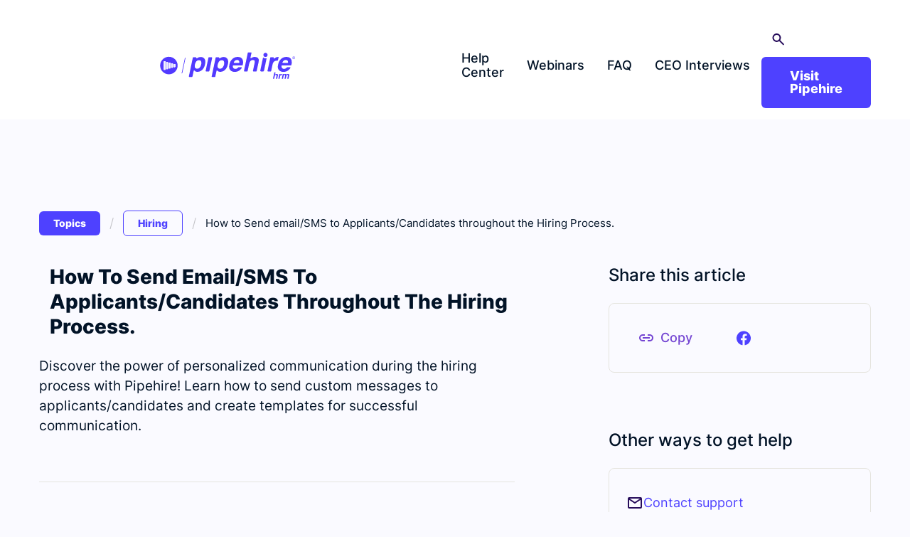

--- FILE ---
content_type: text/html
request_url: https://help.pipehirehrm.com/article/how-to-send-email-sms-to-applicants-candidates-throughout-the-hiring-process
body_size: 7720
content:
<!DOCTYPE html><!-- This site was created in Webflow. https://webflow.com --><!-- Last Published: Fri Nov 07 2025 20:16:10 GMT+0000 (Coordinated Universal Time) --><html data-wf-domain="help.pipehirehrm.com" data-wf-page="6412377789c61d72bfc06968" data-wf-site="637666f2adeb7279b04461d2" data-wf-collection="6412377789c61d7032c06951" data-wf-item-slug="how-to-send-email-sms-to-applicants-candidates-throughout-the-hiring-process"><head><meta charset="utf-8"/><title>How to Send email/SMS to Applicants/Candidates throughout the Hiring Process.</title><meta content="Discover the power of personalized communication during the hiring process with Pipehire! Learn how to send custom messages to applicants/candidates and create templates for successful communication." name="description"/><meta content="How to Send email/SMS to Applicants/Candidates throughout the Hiring Process." property="og:title"/><meta content="Discover the power of personalized communication during the hiring process with Pipehire! Learn how to send custom messages to applicants/candidates and create templates for successful communication." property="og:description"/><meta content="How to Send email/SMS to Applicants/Candidates throughout the Hiring Process." property="twitter:title"/><meta content="Discover the power of personalized communication during the hiring process with Pipehire! Learn how to send custom messages to applicants/candidates and create templates for successful communication." property="twitter:description"/><meta property="og:type" content="website"/><meta content="summary_large_image" name="twitter:card"/><meta content="width=device-width, initial-scale=1" name="viewport"/><meta content="MdUMyRCTHYWQPe7t2GcDATTV5neTy8bTh2S2I_-OoLo" name="google-site-verification"/><meta content="Webflow" name="generator"/><link href="https://cdn.prod.website-files.com/637666f2adeb7279b04461d2/css/pipehire-help-center.webflow.shared.3fcd02922.min.css" rel="stylesheet" type="text/css"/><link href="https://fonts.googleapis.com" rel="preconnect"/><link href="https://fonts.gstatic.com" rel="preconnect" crossorigin="anonymous"/><script src="https://ajax.googleapis.com/ajax/libs/webfont/1.6.26/webfont.js" type="text/javascript"></script><script type="text/javascript">WebFont.load({  google: {    families: ["Inconsolata:400,700","Rubik:300,regular,500,700,300italic,italic,500italic,700italic"]  }});</script><script type="text/javascript">!function(o,c){var n=c.documentElement,t=" w-mod-";n.className+=t+"js",("ontouchstart"in o||o.DocumentTouch&&c instanceof DocumentTouch)&&(n.className+=t+"touch")}(window,document);</script><link href="https://cdn.prod.website-files.com/637666f2adeb7279b04461d2/63929fcb7947998f63cb7988_634ef6672502f8676ad1872e_Pipehire-Favicon.png" rel="shortcut icon" type="image/x-icon"/><link href="https://cdn.prod.website-files.com/637666f2adeb7279b04461d2/63929fd1e58070adfba6311f_634ef69203b8f9428944f6fc_Pipehire-Icon-256x.png" rel="apple-touch-icon"/><style>
  *{-webkit-font-smoothing: antialiased; -moz-osx-font-smoothing: grayscale;}
</style></head><body><div data-collapse="medium" data-animation="default" data-duration="400" data-doc-height="1" data-easing="ease" data-easing2="ease" role="banner" class="navbar w-nav"><div class="container"><div class="nav-wrapper"><a href="/" class="brand w-nav-brand"><img src="https://cdn.prod.website-files.com/637666f2adeb7279b04461d2/63990b3f0fdb2873951fd3dd_PH-Logo-updated.svg" loading="lazy" width="131" alt="" class="logo"/></a><nav role="navigation" class="nav-menu w-nav-menu"><div data-hover="true" data-delay="500" class="nav-dropdown hidden w-dropdown"><div class="nav-link w-dropdown-toggle"><div class="nav-link-text">Explore</div><img src="https://cdn.prod.website-files.com/637666f2adeb7279b04461d2/637666f2adeb727295446231_caret-down.svg" loading="lazy" alt="" class="nav-link-icon"/></div><nav class="dropdown-list w-dropdown-list"><a href="/pages" class="dropdown-link w-dropdown-link">Pages</a><a href="/components" class="dropdown-link w-dropdown-link">Components</a><a href="/style-guide" class="dropdown-link w-dropdown-link">Style Guide</a><a href="/powerups" class="dropdown-link w-dropdown-link">Code Powerups</a></nav></div><div data-hover="true" data-delay="500" class="nav-dropdown hidden w-dropdown"><div class="nav-link w-dropdown-toggle"><div class="nav-link-text">CMS</div><img src="https://cdn.prod.website-files.com/637666f2adeb7279b04461d2/637666f2adeb727295446231_caret-down.svg" loading="lazy" alt="" class="nav-link-icon"/></div><nav class="dropdown-list w-dropdown-list"><a href="/topics" class="dropdown-link w-dropdown-link">Topics</a><a href="/article/intro-to-html-css" class="dropdown-link w-dropdown-link">Articles</a><a href="/webinars" class="dropdown-link w-dropdown-link">Courses</a><a href="/lesson/overview-dynamic-content" class="dropdown-link w-dropdown-link">Lessons</a></nav></div><a href="/topics" class="nav-link w-nav-link">Help Center</a><a href="/webinars" class="nav-link w-nav-link">Webinars</a><a href="/faq" class="nav-link w-nav-link">FAQ</a><a href="/ceo-interviews" class="nav-link w-nav-link">CEO Interviews</a><a href="https://www.pipehirehrm.com" class="button-primary mobile w-button">Visit Pipehire<span class="hide-mobile-s"></span></a></nav><div class="right-aligned-searchbar"><div class="inline-list"><div class="inline-item div-block-3"><a href="#" class="search-button opens-search w-inline-block"><img src="https://cdn.prod.website-files.com/637666f2adeb7279b04461d2/637666f2adeb72ade8446230_icon-search.svg" loading="lazy" alt="Search icon" class="search-icon"/><img src="https://cdn.prod.website-files.com/637666f2adeb7279b04461d2/637666f2adeb720568446259_icon-close.svg" loading="lazy" alt="Close icon" class="close-icon"/></a></div><div class="inline-item menu-button-wrapper"><a href="https://www.pipehirehrm.com" class="button-primary w-button">Visit Pipehire<span class="hide-mobile-s"></span></a></div></div><div class="menu-button-wrapper"><div class="menu-button w-nav-button"><div class="menu-cont"><img src="https://cdn.prod.website-files.com/637666f2adeb7279b04461d2/637666f2adeb725063446214_icon-menu.svg" loading="lazy" alt="" class="menu-icon"/></div></div></div></div></div></div><div class="search-dropdown"><div class="container"><form action="/search" class="search-dropdown-inner w-form"><input class="search-dropdown-input w-input" autofocus="true" maxlength="256" name="query" placeholder="Search the help center..." type="search" id="search-2" required=""/><input type="submit" class="search-dropdown-button w-button" value=""/></form></div></div></div><section class="content-block"><div class="container"><div class="breadcrumbs"><div class="breadcrumb"><a href="/topics" class="button-primary small w-button">Topics</a></div><div class="breadcrumb-divider">/</div><div class="breadcrumb"><a href="/topic/hiring" class="button-secondary small w-button">Hiring</a></div><div class="breadcrumb-divider">/</div><div class="breadcrumb"><div>How to Send email/SMS to Applicants/Candidates throughout the Hiring Process.</div></div></div><div class="row w-condition-invisible"><div class="media-banner"><div class="video w-dyn-bind-empty w-video w-embed"></div></div></div><div class="row"><div class="grid"><div id="w-node-_0d4335b4-1e77-dea8-b367-651e6026ff29-bfc06968" class="column"><article class="article"><h1>How to Send email/SMS to Applicants/Candidates throughout the Hiring Process.</h1><p>Discover the power of personalized communication during the hiring process with Pipehire! Learn how to send custom messages to applicants/candidates and create templates for successful communication. </p><div data-hover="false" data-delay="510" class="accordion last w-condition-invisible w-dropdown"><div class="accordion-header w-dropdown-toggle"><div class="text-item"><div class="item-icon"><div class="icon-circle small bg-darker"><img src="https://cdn.prod.website-files.com/637666f2adeb7279b04461d2/637666f2adeb72cc3744624b_icon-transcript.svg" loading="lazy" alt="Chat icon"/></div></div><div>Transcript</div></div><img src="https://cdn.prod.website-files.com/637666f2adeb7279b04461d2/637666f2adeb72b1a5446244_icon-chevron-right.svg" loading="lazy" alt="" class="accordion-icon"/></div><nav class="accordion-body w-dropdown-list"><div class="accordion-content"><div class="rich-text-block w-dyn-bind-empty w-richtext"></div></div></nav></div><div class="row"><div class="row top-border"><div class="rich-text-block w-richtext"><p>Get started by selecting the &quot;Email/SMS Templates&quot; option in the top right corner. </p><figure style="max-width:1915pxpx" class="w-richtext-align-fullwidth w-richtext-figure-type-image"><div><img src="https://cdn.prod.website-files.com/637666f2adeb72d4f944620d/65089239a9a8a4b2bc135b24_CleanShot%202023-09-18%20at%2011.11.06.png" loading="lazy" alt=""/></div></figure><figure style="max-width:3804pxpx" class="w-richtext-align-fullwidth w-richtext-figure-type-image"><div><img src="https://cdn.prod.website-files.com/637666f2adeb72d4f944620d/662838ff6e7657d919b71f90_Screenshot%202024-04-23%20at%2016.47.18.png" loading="lazy" alt=""/></div></figure><p>To create your first template, click the button and follow the prompts in the pop-up window.<br/>Start by creating your first email template. Click &quot;save template&quot;.</p><figure style="max-width:1908pxpx" class="w-richtext-align-fullwidth w-richtext-figure-type-image"><div><img src="https://cdn.prod.website-files.com/637666f2adeb72d4f944620d/6628391b96cd1eb305fc2009_CleanShot%202024-04-23%20at%2016.52.21.png" loading="lazy" alt=""/></div></figure><p>After saving the email template two tabs will be active, choose the tab that suits your needs and click the &quot;+ New Template&quot; button to create your own.</p><figure style="max-width:1919pxpx" class="w-richtext-align-fullwidth w-richtext-figure-type-image"><div><img src="https://cdn.prod.website-files.com/637666f2adeb72d4f944620d/6508925881f2f6586f431550_CleanShot%202023-09-18%20at%2011.15.31.png" loading="lazy" alt=""/></div></figure><p>A new window will appear where you can enter the (1) template&#x27;s name and (2) email subject and (3) compose your message. </p><figure style="max-width:1916pxpx" class="w-richtext-align-fullwidth w-richtext-figure-type-image"><div><img src="https://cdn.prod.website-files.com/637666f2adeb72d4f944620d/650892c3ab5335434c2d700b_CleanShot%202023-09-18%20at%2011.19.05.png" loading="lazy" alt=""/></div></figure><p>(4) Don&#x27;t forget to use &quot;merge tags&quot; for that personalized touch. </p><p>Once your template is ready, save it and head to the &quot;Funnel&quot; module to send messages.</p><p>To send a message:</p><p>Go to the respective stage/column and select the desired applicant/candidate.</p><figure style="max-width:1915pxpx" class="w-richtext-align-fullwidth w-richtext-figure-type-image"><div><img src="https://cdn.prod.website-files.com/637666f2adeb72d4f944620d/650892f21c315f29ae7abeea_CleanShot%202023-09-18%20at%2011.20.41.png" loading="lazy" alt=""/></div></figure><p>Click on the applicant&#x27;s name, then go to the Email/SMS tab.</p><figure style="max-width:1915pxpx" class="w-richtext-align-fullwidth w-richtext-figure-type-image"><div><img src="https://cdn.prod.website-files.com/637666f2adeb72d4f944620d/650893a2182baee37b1c8ce1_CleanShot%202023-09-18%20at%2011.21.33.png" loading="lazy" alt=""/></div></figure><p>Choose whether you want to send an Email or SMS and select the template from the (2) &quot;My Templates&quot; list or explore the suggested templates from (3) &quot;Pipehire Useful Templates.&quot; The system will automatically load the content if you&#x27;ve used a template.</p><p>If you haven&#x27;t created any templates, go to: (1) &quot;Create your templates here&quot; to start building your own.</p><p>‍</p><figure style="max-width:1914pxpx" class="w-richtext-align-fullwidth w-richtext-figure-type-image"><div><img src="https://cdn.prod.website-files.com/637666f2adeb72d4f944620d/650893db9e271ad9a421cc9e_CleanShot%202023-09-18%20at%2011.22.34.png" loading="lazy" alt=""/></div></figure><p>Review the message, make any necessary adjustments, and hit the &quot;Send Email&quot; button when you&#x27;re ready.</p><p>When crafting an SMS, keeping a few key points in mind is crucial. Here&#x27;s how the SMS composer is organized:<br/></p><p><strong>1. Composition Area:</strong> This is where you&#x27;ll pour your thoughts onto the screen, creating a message that truly resonates.</p><p><strong>2. Signature Area:</strong> Give clear instructions to the recipient on how they can respond to your company&#x27;s designated number. Leaving this section empty is not an option.</p><p><strong>3. SMS Preview:</strong> Just before you click the &quot;send&quot; button, carefully refine and finalize your message. Make sure it leaves a memorable impression.<br/></p><p>Compose, captivate, and conquer the SMS realm!</p><figure style="max-width:1908pxpx" class="w-richtext-align-fullwidth w-richtext-figure-type-image"><div><img src="https://cdn.prod.website-files.com/637666f2adeb72d4f944620d/651390a8af140d429d746f66_CleanShot%202023-09-26%20at%2021.15.58.png" loading="lazy" alt=""/></div></figure><p><em>Note: Get instant responses delivered straight to your email/SMS. Experience the utmost convenience of receiving information in your existing services/systems, like your email inbox.</em></p><p><em>You can sit back and relax as the information seamlessly flows into your inbox. The best part about this is that you don&#x27;t have to navigate any new systems or services - the data is sent to you where you are already comfortable and established.</em></p><p>After receiving the response from your applicants/candidates, you can upload any images and documents into the<a href="https://help.pipehirehrm.com/article/how-to-use-the-file-manager-module"> file manager</a>.</p><p>Uploading images and documents associated with each candidate can streamline the process and make it easier to keep track of valuable information.</p><p>We hope this article helps you clarify the setup of this useful feature.</p><p>Just start a chat if you have any questions. We are here to help! 😃</p><p><strong>Learn how to Hire and Manage better cleaning employees.</strong></p><p><strong>Pipehire</strong> helps you hire better. More reliable employees will make your business thrive.</p><p>We use a customizable funnel to filter job applicants with the type of worker you are looking for.</p><p>So let Pipehire do the work for you and help you find the perfect employee for your business!</p><p>Join our Facebook group and learn about <a href="https://www.facebook.com/groups/pipehirehrm/?ref=group_header" target="_blank"><strong>Cleaning Business Hiring and Management</strong></a></p><p><strong>Q&amp;A</strong></p><p>Email us with your questions at: support@pipehirehrm.com</p><p><strong>Follow us:</strong></p><p><a href="https://twitter.com/pipehirehrm" target="_blank"><strong>@Pipehirehrm</strong></a></p><p><a href="https://www.pipehirehrm.com/" target="_blank"><strong>www.pipehirehrm.com</strong></a></p><p><a href="http://www.facebook.com/groups/pipehirehrm" target="_blank"><strong>www.facebook.com/groups/pipehirehrm</strong></a></p></div></div></div></article><div class="row"><div class="feedback-form w-form"><form id="wf-form-Article-Feedback" name="wf-form-Article-Feedback" data-name="Article Feedback" method="get" class="form" data-wf-page-id="6412377789c61d72bfc06968" data-wf-element-id="764832dd-225b-8b0f-92c5-b2ab3911e478"><div class="w-embed"><input type="hidden" value="How to Send email/SMS to Applicants/Candidates throughout the Hiring Process." name="Article"/></div><div class="feedback-well"><div class="grid"><div id="w-node-_764832dd-225b-8b0f-92c5-b2ab3911e47c-bfc06968" class="column centered"><div class="h3-24px">How helpful was this?</div></div><div id="w-node-_764832dd-225b-8b0f-92c5-b2ab3911e47f-bfc06968" class="column align-center"><div class="flex-align-right"><label title="Not helpful" class="feedback-button negative w-radio"><div class="tooltip"><div>Not helpful</div></div><div class="w-form-formradioinput w-form-formradioinput--inputType-custom feedback-input negative w-radio-input"></div><input id="Negative" type="radio" name="Rating" data-name="Rating" style="opacity:0;position:absolute;z-index:-1" value="Negative"/><span for="Negative" class="feedback-label w-form-label"></span></label><label title="Neutral" class="feedback-button neutral w-radio"><div class="tooltip"><div>Just okay</div></div><div class="w-form-formradioinput w-form-formradioinput--inputType-custom feedback-input neutral w-radio-input"></div><input id="Neutral" type="radio" name="Rating" data-name="Rating" style="opacity:0;position:absolute;z-index:-1" value="Neutral"/><span for="Neutral" class="feedback-label w-form-label"></span></label><label title="Helpful" class="feedback-button positive w-radio"><div class="tooltip"><div>Very helpful</div></div><div class="w-form-formradioinput w-form-formradioinput--inputType-custom feedback-input positive w-radio-input"></div><input id="Positive" type="radio" name="Rating" data-name="Rating" style="opacity:0;position:absolute;z-index:-1" value="Positive"/><span for="Positive" class="feedback-label w-form-label"></span></label></div></div></div></div><div style="display:none" class="feedback-message"><p style="display:none" class="negative-message">We&#x27;re sorry to hear that. How can we improve?</p><p style="display:none" class="positive-message">Thanks for your feedback! Let us know how this article helped:</p><textarea id="Feedback-2" name="Feedback-2" maxlength="5000" data-name="Feedback 2" placeholder="" required="" class="text-area w-input"></textarea><div class="row tight"><input type="submit" data-wait="Please wait..." class="button-primary w-button" value="Submit feedback"/></div></div></form><div class="success-message w-form-done"><div class="alert bg-secondary align-center"><div>Thank you for your feedback!</div></div></div><div class="error-message w-form-fail"><div class="alert bg-error align-center"><div>Oops! Something went wrong while submitting the form.</div></div></div></div></div></div><div id="w-node-a9e5aa7a-88ce-f503-6d12-95780fbea25b-bfc06968" class="column"><aside class="stack"><div class="stack-group w-condition-invisible"><div class="h3-24px">Related articles</div><div class="row tight"><div class="well"><div class="w-dyn-list"><div role="list" class="link-list margin-top-0 w-dyn-items"><div role="listitem" class="link-item w-dyn-item"><div class="related-info"><div class="item"><div class="icon-circle bg-darker"><img src="https://cdn.prod.website-files.com/637666f2adeb7279b04461d2/63bcb4c629ab7fc9e0aa9dc4_arrow.svg" loading="lazy" alt="" class="w-condition-invisible"/></div></div><a href="/article/reject-cleaning-applicant-action-simplify-your-selection-process">&quot;Reject Cleaning Applicant&quot; Action: Simplify Your Selection Process</a></div></div><div role="listitem" class="link-item w-dyn-item"><div class="related-info"><div class="item"><div class="icon-circle bg-darker"><img src="https://cdn.prod.website-files.com/637666f2adeb7279b04461d2/63bcb4c629ab7fc9e0aa9dc4_arrow.svg" loading="lazy" alt=""/></div></div><a href="/article/how-to-delete-edit-or-archive-an-applicant-in-the-funnel">(Applicant Card) How to Delete, Edit or Archive an applicant inside the funnel.</a></div></div><div role="listitem" class="link-item w-dyn-item"><div class="related-info"><div class="item"><div class="icon-circle bg-darker"><img src="https://cdn.prod.website-files.com/637666f2adeb7279b04461d2/63bcb4c629ab7fc9e0aa9dc4_arrow.svg" loading="lazy" alt=""/></div></div><a href="/article/a-b-players-email-highlight">A &amp; B Players Email Highlight.</a></div></div><div role="listitem" class="link-item w-dyn-item"><div class="related-info"><div class="item"><div class="icon-circle bg-darker"><img src="https://cdn.prod.website-files.com/637666f2adeb7279b04461d2/63bcb4c629ab7fc9e0aa9dc4_arrow.svg" loading="lazy" alt=""/></div></div><a href="/article/accessing-and-utilizing-the-ai-wizard-for-job-offers">Accessing and Utilizing the AI Wizard for Job Offers</a></div></div><div role="listitem" class="link-item w-dyn-item"><div class="related-info"><div class="item"><div class="icon-circle bg-darker"><img src="https://cdn.prod.website-files.com/637666f2adeb7279b04461d2/63bcb4c629ab7fc9e0aa9dc4_arrow.svg" loading="lazy" alt=""/></div></div><a href="/article/applicant-source-tool">Applicant Source Tool</a></div></div></div></div></div></div></div><div class="stack-group"><div class="h3-24px">Share this article</div><div class="row tight"><div class="well"><div class="items wrap-items"><div class="inline-item"><a href="#" class="link-button copy-link-button w-inline-block"><div>Copy</div><div class="copy-success-label"><div>Copied!</div></div></a></div><div class="inline-item w-embed"><a class="social-button facebook" href="https://www.facebook.com/sharer/sharer.php?u=https://help.pipehirehrm.com/article/how-to-send-email-sms-to-applicants-candidates-throughout-the-hiring-process" target="_blank"></a></div></div></div></div></div><div class="stack-group"><div class="h3-24px">Other ways to get help</div><div class="row tight"><div class="well"><ul role="list" class="link-list margin-top-0"><li class="link-item"><div class="link-item-icon"><img src="https://cdn.prod.website-files.com/637666f2adeb7279b04461d2/637666f2adeb72422144623d_icon-email-support.svg" loading="lazy" alt="Email icon"/></div><a href="https://get.pipehirehrm.com/contact" target="_blank">Contact support</a></li></ul></div></div></div><div class="stack-group"><div class="h3-24px">Subscribe for more</div><div class="row tight"><div class="well"><p>We’ll never send you spam, but we will send you awesome content.</p><div class="form-block w-form"><form id="wf-form-Articles-Email-Form" name="wf-form-Articles-Email-Form" data-name="Articles Email Form" method="get" class="newsletter-form stacked" data-wf-page-id="6412377789c61d72bfc06968" data-wf-element-id="d9354d65-910c-f413-f631-19c92575fa16"><input class="newsletter-input width-100 w-input" maxlength="256" name="email" data-name="Email" placeholder="Enter your email" type="email" id="email" required=""/><div class="row tight"><input type="submit" data-wait="Please wait..." class="button-primary full-width w-button" value="Submit"/></div></form><div class="success-message w-form-done"></div><div class="error-message w-form-fail"><div class="alert bg-error align-center"><div>Oops! Something went wrong.</div></div></div></div></div></div></div></aside></div></div></div></div></section><section class="content-block"><div class="container"><div class="row top-border"><div class="grid"><div id="w-node-_6eb0587d-5c2e-ed16-af53-7eec2ef2eec8-bfc06968" class="well"><div class="well-icon"><div class="icon-circle bg-darker"><img src="https://cdn.prod.website-files.com/637666f2adeb7279b04461d2/63bcb6218eb5263a6d9b6570_Frame.svg" loading="lazy" alt="Help Icon"/></div></div><div class="well-content"><div class="h3-24px">Looking for something else?</div><div class="body-small">Lorem ipsum dolor sit amet, consectetur adipiscing elit. Mauris eget urna nisi. Etiam vehicula scelerisque pretium.</div><form action="/search" class="searchbar w-form"><input class="search-input w-input" maxlength="256" name="query" placeholder="Search the help center..." type="search" id="search" required=""/><input type="submit" class="search-input-button w-button" value=""/></form></div></div><div id="w-node-_99343d4d-7809-42b7-8b42-6a3dd08348a5-bfc06968" class="well"><div class="well-icon"><div class="icon-circle bg-darker"><img src="https://cdn.prod.website-files.com/637666f2adeb7279b04461d2/63bcb620935e9b7b7d997356_Frame-1.svg" loading="lazy" alt="Search icon"/></div></div><div class="well-content"><div class="h3-24px">Still need help?</div><div class="body-small">Lorem ipsum dolor sit amet, consectetur adipiscing elit. Mauris eget urna nisi. Etiam vehicula scelerisque pretium.</div><a href="https://get.pipehirehrm.com/contact" target="_blank" class="button-secondary w-button">Contact Support</a></div></div></div></div></div></section><footer class="footer"><div class="container"><div class="grid"><div id="w-node-_3eca3db9-5c4e-8643-5b4e-0d2fc37b8369-c37b8366" class="column justify-between"><div class="footer-colophon"><a href="#" class="footer-brand w-inline-block"><img src="https://cdn.prod.website-files.com/637666f2adeb7279b04461d2/63990b3f0fdb2873951fd3dd_PH-Logo-updated.svg" loading="lazy" alt=""/></a><div class="inline-list"><div class="inline-item"><a href="https://www.facebook.com/groups/pipehirehrm" target="_blank" class="social-button facebook w-inline-block"></a></div><div class="inline-item"><a href="https://twitter.com/pipehirehrm" target="_blank" class="social-button twitter w-inline-block"></a></div><div class="inline-item"><a href="https://www.youtube.com/channel/UC78txSlQukF8USY-Y4KYj-Q" target="_blank" class="social-button youtube w-inline-block"></a></div><div class="inline-item"><a href="https://www.instagram.com/pipehirehrm/" target="_blank" class="social-button instagram w-inline-block"></a></div></div></div></div><div id="w-node-_3eca3db9-5c4e-8643-5b4e-0d2fc37b837c-c37b8366" class="column"><div class="flex-justify-between stack-mobile-l"><div class="footer-nav"><h4 class="footer-menu-title">Navigate</h4><ul role="list" class="link-list"><li class="link-item"><a href="https://get.pipehirehrm.com/about" class="footer-llnk">About</a></li><li class="link-item"><a href="https://get.pipehirehrm.com/blog" class="footer-llnk">Blog</a></li></ul></div><div class="footer-nav"><h4 class="footer-menu-title">Contact</h4><ul role="list" class="link-list"><li class="link-item"><a href="https://get.pipehirehrm.com/contact" class="footer-llnk">Book a Demo</a></li><li class="link-item"><a href="https://get.pipehirehrm.com/contact" target="_blank" class="footer-llnk">Contact Support</a></li></ul></div><div class="footer-nav last"><h4 class="footer-menu-title">Pipehire</h4><ul role="list" class="link-list"><li class="link-item"><a href="https://pipehirehrm.com/login" class="footer-llnk">Login</a></li><li class="link-item"><a href="https://get.pipehirehrm.com/pricing" class="footer-llnk">Pricing</a></li></ul></div></div></div></div></div></footer><div class="reading-bar"></div><script src="https://d3e54v103j8qbb.cloudfront.net/js/jquery-3.5.1.min.dc5e7f18c8.js?site=637666f2adeb7279b04461d2" type="text/javascript" integrity="sha256-9/aliU8dGd2tb6OSsuzixeV4y/faTqgFtohetphbbj0=" crossorigin="anonymous"></script><script src="https://cdn.prod.website-files.com/637666f2adeb7279b04461d2/js/webflow.schunk.36b8fb49256177c8.js" type="text/javascript"></script><script src="https://cdn.prod.website-files.com/637666f2adeb7279b04461d2/js/webflow.schunk.862d5a4e15c7dee1.js" type="text/javascript"></script><script src="https://cdn.prod.website-files.com/637666f2adeb7279b04461d2/js/webflow.1d30a1a2.69925cbd228d93ae.js" type="text/javascript"></script><script>
 var $temp = $("<input>");
 var $url = $(location).attr('href');

 $('.copy-link-button').on('click', function() {
   $("body").append($temp);
   $temp.val($url).select();
   document.execCommand("copy");
   $temp.remove();
 });
</script></body></html>

--- FILE ---
content_type: text/css
request_url: https://cdn.prod.website-files.com/637666f2adeb7279b04461d2/css/pipehire-help-center.webflow.shared.3fcd02922.min.css
body_size: 24377
content:
html{-webkit-text-size-adjust:100%;-ms-text-size-adjust:100%;font-family:sans-serif}body{margin:0}article,aside,details,figcaption,figure,footer,header,hgroup,main,menu,nav,section,summary{display:block}audio,canvas,progress,video{vertical-align:baseline;display:inline-block}audio:not([controls]){height:0;display:none}[hidden],template{display:none}a{background-color:#0000}a:active,a:hover{outline:0}abbr[title]{border-bottom:1px dotted}b,strong{font-weight:700}dfn{font-style:italic}h1{margin:.67em 0;font-size:2em}mark{color:#000;background:#ff0}small{font-size:80%}sub,sup{vertical-align:baseline;font-size:75%;line-height:0;position:relative}sup{top:-.5em}sub{bottom:-.25em}img{border:0}svg:not(:root){overflow:hidden}hr{box-sizing:content-box;height:0}pre{overflow:auto}code,kbd,pre,samp{font-family:monospace;font-size:1em}button,input,optgroup,select,textarea{color:inherit;font:inherit;margin:0}button{overflow:visible}button,select{text-transform:none}button,html input[type=button],input[type=reset]{-webkit-appearance:button;cursor:pointer}button[disabled],html input[disabled]{cursor:default}button::-moz-focus-inner,input::-moz-focus-inner{border:0;padding:0}input{line-height:normal}input[type=checkbox],input[type=radio]{box-sizing:border-box;padding:0}input[type=number]::-webkit-inner-spin-button,input[type=number]::-webkit-outer-spin-button{height:auto}input[type=search]{-webkit-appearance:none}input[type=search]::-webkit-search-cancel-button,input[type=search]::-webkit-search-decoration{-webkit-appearance:none}legend{border:0;padding:0}textarea{overflow:auto}optgroup{font-weight:700}table{border-collapse:collapse;border-spacing:0}td,th{padding:0}@font-face{font-family:webflow-icons;src:url([data-uri])format("truetype");font-weight:400;font-style:normal}[class^=w-icon-],[class*=\ w-icon-]{speak:none;font-variant:normal;text-transform:none;-webkit-font-smoothing:antialiased;-moz-osx-font-smoothing:grayscale;font-style:normal;font-weight:400;line-height:1;font-family:webflow-icons!important}.w-icon-slider-right:before{content:""}.w-icon-slider-left:before{content:""}.w-icon-nav-menu:before{content:""}.w-icon-arrow-down:before,.w-icon-dropdown-toggle:before{content:""}.w-icon-file-upload-remove:before{content:""}.w-icon-file-upload-icon:before{content:""}*{box-sizing:border-box}html{height:100%}body{color:#333;background-color:#fff;min-height:100%;margin:0;font-family:Arial,sans-serif;font-size:14px;line-height:20px}img{vertical-align:middle;max-width:100%;display:inline-block}html.w-mod-touch *{background-attachment:scroll!important}.w-block{display:block}.w-inline-block{max-width:100%;display:inline-block}.w-clearfix:before,.w-clearfix:after{content:" ";grid-area:1/1/2/2;display:table}.w-clearfix:after{clear:both}.w-hidden{display:none}.w-button{color:#fff;line-height:inherit;cursor:pointer;background-color:#3898ec;border:0;border-radius:0;padding:9px 15px;text-decoration:none;display:inline-block}input.w-button{-webkit-appearance:button}html[data-w-dynpage] [data-w-cloak]{color:#0000!important}.w-code-block{margin:unset}pre.w-code-block code{all:inherit}.w-optimization{display:contents}.w-webflow-badge,.w-webflow-badge>img{box-sizing:unset;width:unset;height:unset;max-height:unset;max-width:unset;min-height:unset;min-width:unset;margin:unset;padding:unset;float:unset;clear:unset;border:unset;border-radius:unset;background:unset;background-image:unset;background-position:unset;background-size:unset;background-repeat:unset;background-origin:unset;background-clip:unset;background-attachment:unset;background-color:unset;box-shadow:unset;transform:unset;direction:unset;font-family:unset;font-weight:unset;color:unset;font-size:unset;line-height:unset;font-style:unset;font-variant:unset;text-align:unset;letter-spacing:unset;-webkit-text-decoration:unset;text-decoration:unset;text-indent:unset;text-transform:unset;list-style-type:unset;text-shadow:unset;vertical-align:unset;cursor:unset;white-space:unset;word-break:unset;word-spacing:unset;word-wrap:unset;transition:unset}.w-webflow-badge{white-space:nowrap;cursor:pointer;box-shadow:0 0 0 1px #0000001a,0 1px 3px #0000001a;visibility:visible!important;opacity:1!important;z-index:2147483647!important;color:#aaadb0!important;overflow:unset!important;background-color:#fff!important;border-radius:3px!important;width:auto!important;height:auto!important;margin:0!important;padding:6px!important;font-size:12px!important;line-height:14px!important;text-decoration:none!important;display:inline-block!important;position:fixed!important;inset:auto 12px 12px auto!important;transform:none!important}.w-webflow-badge>img{position:unset;visibility:unset!important;opacity:1!important;vertical-align:middle!important;display:inline-block!important}h1,h2,h3,h4,h5,h6{margin-bottom:10px;font-weight:700}h1{margin-top:20px;font-size:38px;line-height:44px}h2{margin-top:20px;font-size:32px;line-height:36px}h3{margin-top:20px;font-size:24px;line-height:30px}h4{margin-top:10px;font-size:18px;line-height:24px}h5{margin-top:10px;font-size:14px;line-height:20px}h6{margin-top:10px;font-size:12px;line-height:18px}p{margin-top:0;margin-bottom:10px}blockquote{border-left:5px solid #e2e2e2;margin:0 0 10px;padding:10px 20px;font-size:18px;line-height:22px}figure{margin:0 0 10px}figcaption{text-align:center;margin-top:5px}ul,ol{margin-top:0;margin-bottom:10px;padding-left:40px}.w-list-unstyled{padding-left:0;list-style:none}.w-embed:before,.w-embed:after{content:" ";grid-area:1/1/2/2;display:table}.w-embed:after{clear:both}.w-video{width:100%;padding:0;position:relative}.w-video iframe,.w-video object,.w-video embed{border:none;width:100%;height:100%;position:absolute;top:0;left:0}fieldset{border:0;margin:0;padding:0}button,[type=button],[type=reset]{cursor:pointer;-webkit-appearance:button;border:0}.w-form{margin:0 0 15px}.w-form-done{text-align:center;background-color:#ddd;padding:20px;display:none}.w-form-fail{background-color:#ffdede;margin-top:10px;padding:10px;display:none}label{margin-bottom:5px;font-weight:700;display:block}.w-input,.w-select{color:#333;vertical-align:middle;background-color:#fff;border:1px solid #ccc;width:100%;height:38px;margin-bottom:10px;padding:8px 12px;font-size:14px;line-height:1.42857;display:block}.w-input::placeholder,.w-select::placeholder{color:#999}.w-input:focus,.w-select:focus{border-color:#3898ec;outline:0}.w-input[disabled],.w-select[disabled],.w-input[readonly],.w-select[readonly],fieldset[disabled] .w-input,fieldset[disabled] .w-select{cursor:not-allowed}.w-input[disabled]:not(.w-input-disabled),.w-select[disabled]:not(.w-input-disabled),.w-input[readonly],.w-select[readonly],fieldset[disabled]:not(.w-input-disabled) .w-input,fieldset[disabled]:not(.w-input-disabled) .w-select{background-color:#eee}textarea.w-input,textarea.w-select{height:auto}.w-select{background-color:#f3f3f3}.w-select[multiple]{height:auto}.w-form-label{cursor:pointer;margin-bottom:0;font-weight:400;display:inline-block}.w-radio{margin-bottom:5px;padding-left:20px;display:block}.w-radio:before,.w-radio:after{content:" ";grid-area:1/1/2/2;display:table}.w-radio:after{clear:both}.w-radio-input{float:left;margin:3px 0 0 -20px;line-height:normal}.w-file-upload{margin-bottom:10px;display:block}.w-file-upload-input{opacity:0;z-index:-100;width:.1px;height:.1px;position:absolute;overflow:hidden}.w-file-upload-default,.w-file-upload-uploading,.w-file-upload-success{color:#333;display:inline-block}.w-file-upload-error{margin-top:10px;display:block}.w-file-upload-default.w-hidden,.w-file-upload-uploading.w-hidden,.w-file-upload-error.w-hidden,.w-file-upload-success.w-hidden{display:none}.w-file-upload-uploading-btn{cursor:pointer;background-color:#fafafa;border:1px solid #ccc;margin:0;padding:8px 12px;font-size:14px;font-weight:400;display:flex}.w-file-upload-file{background-color:#fafafa;border:1px solid #ccc;flex-grow:1;justify-content:space-between;margin:0;padding:8px 9px 8px 11px;display:flex}.w-file-upload-file-name{font-size:14px;font-weight:400;display:block}.w-file-remove-link{cursor:pointer;width:auto;height:auto;margin-top:3px;margin-left:10px;padding:3px;display:block}.w-icon-file-upload-remove{margin:auto;font-size:10px}.w-file-upload-error-msg{color:#ea384c;padding:2px 0;display:inline-block}.w-file-upload-info{padding:0 12px;line-height:38px;display:inline-block}.w-file-upload-label{cursor:pointer;background-color:#fafafa;border:1px solid #ccc;margin:0;padding:8px 12px;font-size:14px;font-weight:400;display:inline-block}.w-icon-file-upload-icon,.w-icon-file-upload-uploading{width:20px;margin-right:8px;display:inline-block}.w-icon-file-upload-uploading{height:20px}.w-container{max-width:940px;margin-left:auto;margin-right:auto}.w-container:before,.w-container:after{content:" ";grid-area:1/1/2/2;display:table}.w-container:after{clear:both}.w-container .w-row{margin-left:-10px;margin-right:-10px}.w-row:before,.w-row:after{content:" ";grid-area:1/1/2/2;display:table}.w-row:after{clear:both}.w-row .w-row{margin-left:0;margin-right:0}.w-col{float:left;width:100%;min-height:1px;padding-left:10px;padding-right:10px;position:relative}.w-col .w-col{padding-left:0;padding-right:0}.w-col-1{width:8.33333%}.w-col-2{width:16.6667%}.w-col-3{width:25%}.w-col-4{width:33.3333%}.w-col-5{width:41.6667%}.w-col-6{width:50%}.w-col-7{width:58.3333%}.w-col-8{width:66.6667%}.w-col-9{width:75%}.w-col-10{width:83.3333%}.w-col-11{width:91.6667%}.w-col-12{width:100%}.w-hidden-main{display:none!important}@media screen and (max-width:991px){.w-container{max-width:728px}.w-hidden-main{display:inherit!important}.w-hidden-medium{display:none!important}.w-col-medium-1{width:8.33333%}.w-col-medium-2{width:16.6667%}.w-col-medium-3{width:25%}.w-col-medium-4{width:33.3333%}.w-col-medium-5{width:41.6667%}.w-col-medium-6{width:50%}.w-col-medium-7{width:58.3333%}.w-col-medium-8{width:66.6667%}.w-col-medium-9{width:75%}.w-col-medium-10{width:83.3333%}.w-col-medium-11{width:91.6667%}.w-col-medium-12{width:100%}.w-col-stack{width:100%;left:auto;right:auto}}@media screen and (max-width:767px){.w-hidden-main,.w-hidden-medium{display:inherit!important}.w-hidden-small{display:none!important}.w-row,.w-container .w-row{margin-left:0;margin-right:0}.w-col{width:100%;left:auto;right:auto}.w-col-small-1{width:8.33333%}.w-col-small-2{width:16.6667%}.w-col-small-3{width:25%}.w-col-small-4{width:33.3333%}.w-col-small-5{width:41.6667%}.w-col-small-6{width:50%}.w-col-small-7{width:58.3333%}.w-col-small-8{width:66.6667%}.w-col-small-9{width:75%}.w-col-small-10{width:83.3333%}.w-col-small-11{width:91.6667%}.w-col-small-12{width:100%}}@media screen and (max-width:479px){.w-container{max-width:none}.w-hidden-main,.w-hidden-medium,.w-hidden-small{display:inherit!important}.w-hidden-tiny{display:none!important}.w-col{width:100%}.w-col-tiny-1{width:8.33333%}.w-col-tiny-2{width:16.6667%}.w-col-tiny-3{width:25%}.w-col-tiny-4{width:33.3333%}.w-col-tiny-5{width:41.6667%}.w-col-tiny-6{width:50%}.w-col-tiny-7{width:58.3333%}.w-col-tiny-8{width:66.6667%}.w-col-tiny-9{width:75%}.w-col-tiny-10{width:83.3333%}.w-col-tiny-11{width:91.6667%}.w-col-tiny-12{width:100%}}.w-widget{position:relative}.w-widget-map{width:100%;height:400px}.w-widget-map label{width:auto;display:inline}.w-widget-map img{max-width:inherit}.w-widget-map .gm-style-iw{text-align:center}.w-widget-map .gm-style-iw>button{display:none!important}.w-widget-twitter{overflow:hidden}.w-widget-twitter-count-shim{vertical-align:top;text-align:center;background:#fff;border:1px solid #758696;border-radius:3px;width:28px;height:20px;display:inline-block;position:relative}.w-widget-twitter-count-shim *{pointer-events:none;-webkit-user-select:none;user-select:none}.w-widget-twitter-count-shim .w-widget-twitter-count-inner{text-align:center;color:#999;font-family:serif;font-size:15px;line-height:12px;position:relative}.w-widget-twitter-count-shim .w-widget-twitter-count-clear{display:block;position:relative}.w-widget-twitter-count-shim.w--large{width:36px;height:28px}.w-widget-twitter-count-shim.w--large .w-widget-twitter-count-inner{font-size:18px;line-height:18px}.w-widget-twitter-count-shim:not(.w--vertical){margin-left:5px;margin-right:8px}.w-widget-twitter-count-shim:not(.w--vertical).w--large{margin-left:6px}.w-widget-twitter-count-shim:not(.w--vertical):before,.w-widget-twitter-count-shim:not(.w--vertical):after{content:" ";pointer-events:none;border:solid #0000;width:0;height:0;position:absolute;top:50%;left:0}.w-widget-twitter-count-shim:not(.w--vertical):before{border-width:4px;border-color:#75869600 #5d6c7b #75869600 #75869600;margin-top:-4px;margin-left:-9px}.w-widget-twitter-count-shim:not(.w--vertical).w--large:before{border-width:5px;margin-top:-5px;margin-left:-10px}.w-widget-twitter-count-shim:not(.w--vertical):after{border-width:4px;border-color:#fff0 #fff #fff0 #fff0;margin-top:-4px;margin-left:-8px}.w-widget-twitter-count-shim:not(.w--vertical).w--large:after{border-width:5px;margin-top:-5px;margin-left:-9px}.w-widget-twitter-count-shim.w--vertical{width:61px;height:33px;margin-bottom:8px}.w-widget-twitter-count-shim.w--vertical:before,.w-widget-twitter-count-shim.w--vertical:after{content:" ";pointer-events:none;border:solid #0000;width:0;height:0;position:absolute;top:100%;left:50%}.w-widget-twitter-count-shim.w--vertical:before{border-width:5px;border-color:#5d6c7b #75869600 #75869600;margin-left:-5px}.w-widget-twitter-count-shim.w--vertical:after{border-width:4px;border-color:#fff #fff0 #fff0;margin-left:-4px}.w-widget-twitter-count-shim.w--vertical .w-widget-twitter-count-inner{font-size:18px;line-height:22px}.w-widget-twitter-count-shim.w--vertical.w--large{width:76px}.w-background-video{color:#fff;height:500px;position:relative;overflow:hidden}.w-background-video>video{object-fit:cover;z-index:-100;background-position:50%;background-size:cover;width:100%;height:100%;margin:auto;position:absolute;inset:-100%}.w-background-video>video::-webkit-media-controls-start-playback-button{-webkit-appearance:none;display:none!important}.w-background-video--control{background-color:#0000;padding:0;position:absolute;bottom:1em;right:1em}.w-background-video--control>[hidden]{display:none!important}.w-slider{text-align:center;clear:both;-webkit-tap-highlight-color:#0000;tap-highlight-color:#0000;background:#ddd;height:300px;position:relative}.w-slider-mask{z-index:1;white-space:nowrap;height:100%;display:block;position:relative;left:0;right:0;overflow:hidden}.w-slide{vertical-align:top;white-space:normal;text-align:left;width:100%;height:100%;display:inline-block;position:relative}.w-slider-nav{z-index:2;text-align:center;-webkit-tap-highlight-color:#0000;tap-highlight-color:#0000;height:40px;margin:auto;padding-top:10px;position:absolute;inset:auto 0 0}.w-slider-nav.w-round>div{border-radius:100%}.w-slider-nav.w-num>div{font-size:inherit;line-height:inherit;width:auto;height:auto;padding:.2em .5em}.w-slider-nav.w-shadow>div{box-shadow:0 0 3px #3336}.w-slider-nav-invert{color:#fff}.w-slider-nav-invert>div{background-color:#2226}.w-slider-nav-invert>div.w-active{background-color:#222}.w-slider-dot{cursor:pointer;background-color:#fff6;width:1em;height:1em;margin:0 3px .5em;transition:background-color .1s,color .1s;display:inline-block;position:relative}.w-slider-dot.w-active{background-color:#fff}.w-slider-dot:focus{outline:none;box-shadow:0 0 0 2px #fff}.w-slider-dot:focus.w-active{box-shadow:none}.w-slider-arrow-left,.w-slider-arrow-right{cursor:pointer;color:#fff;-webkit-tap-highlight-color:#0000;tap-highlight-color:#0000;-webkit-user-select:none;user-select:none;width:80px;margin:auto;font-size:40px;position:absolute;inset:0;overflow:hidden}.w-slider-arrow-left [class^=w-icon-],.w-slider-arrow-right [class^=w-icon-],.w-slider-arrow-left [class*=\ w-icon-],.w-slider-arrow-right [class*=\ w-icon-]{position:absolute}.w-slider-arrow-left:focus,.w-slider-arrow-right:focus{outline:0}.w-slider-arrow-left{z-index:3;right:auto}.w-slider-arrow-right{z-index:4;left:auto}.w-icon-slider-left,.w-icon-slider-right{width:1em;height:1em;margin:auto;inset:0}.w-slider-aria-label{clip:rect(0 0 0 0);border:0;width:1px;height:1px;margin:-1px;padding:0;position:absolute;overflow:hidden}.w-slider-force-show{display:block!important}.w-dropdown{text-align:left;z-index:900;margin-left:auto;margin-right:auto;display:inline-block;position:relative}.w-dropdown-btn,.w-dropdown-toggle,.w-dropdown-link{vertical-align:top;color:#222;text-align:left;white-space:nowrap;margin-left:auto;margin-right:auto;padding:20px;text-decoration:none;position:relative}.w-dropdown-toggle{-webkit-user-select:none;user-select:none;cursor:pointer;padding-right:40px;display:inline-block}.w-dropdown-toggle:focus{outline:0}.w-icon-dropdown-toggle{width:1em;height:1em;margin:auto 20px auto auto;position:absolute;top:0;bottom:0;right:0}.w-dropdown-list{background:#ddd;min-width:100%;display:none;position:absolute}.w-dropdown-list.w--open{display:block}.w-dropdown-link{color:#222;padding:10px 20px;display:block}.w-dropdown-link.w--current{color:#0082f3}.w-dropdown-link:focus{outline:0}@media screen and (max-width:767px){.w-nav-brand{padding-left:10px}}.w-lightbox-backdrop{cursor:auto;letter-spacing:normal;text-indent:0;text-shadow:none;text-transform:none;visibility:visible;white-space:normal;word-break:normal;word-spacing:normal;word-wrap:normal;color:#fff;text-align:center;z-index:2000;opacity:0;-webkit-user-select:none;-moz-user-select:none;-webkit-tap-highlight-color:transparent;background:#000000e6;outline:0;font-family:Helvetica Neue,Helvetica,Ubuntu,Segoe UI,Verdana,sans-serif;font-size:17px;font-style:normal;font-weight:300;line-height:1.2;list-style:disc;position:fixed;inset:0;-webkit-transform:translate(0)}.w-lightbox-backdrop,.w-lightbox-container{-webkit-overflow-scrolling:touch;height:100%;overflow:auto}.w-lightbox-content{height:100vh;position:relative;overflow:hidden}.w-lightbox-view{opacity:0;width:100vw;height:100vh;position:absolute}.w-lightbox-view:before{content:"";height:100vh}.w-lightbox-group,.w-lightbox-group .w-lightbox-view,.w-lightbox-group .w-lightbox-view:before{height:86vh}.w-lightbox-frame,.w-lightbox-view:before{vertical-align:middle;display:inline-block}.w-lightbox-figure{margin:0;position:relative}.w-lightbox-group .w-lightbox-figure{cursor:pointer}.w-lightbox-img{width:auto;max-width:none;height:auto}.w-lightbox-image{float:none;max-width:100vw;max-height:100vh;display:block}.w-lightbox-group .w-lightbox-image{max-height:86vh}.w-lightbox-caption{text-align:left;text-overflow:ellipsis;white-space:nowrap;background:#0006;padding:.5em 1em;position:absolute;bottom:0;left:0;right:0;overflow:hidden}.w-lightbox-embed{width:100%;height:100%;position:absolute;inset:0}.w-lightbox-control{cursor:pointer;background-position:50%;background-repeat:no-repeat;background-size:24px;width:4em;transition:all .3s;position:absolute;top:0}.w-lightbox-left{background-image:url([data-uri]);display:none;bottom:0;left:0}.w-lightbox-right{background-image:url([data-uri]);display:none;bottom:0;right:0}.w-lightbox-close{background-image:url([data-uri]);background-size:18px;height:2.6em;right:0}.w-lightbox-strip{white-space:nowrap;padding:0 1vh;line-height:0;position:absolute;bottom:0;left:0;right:0;overflow:auto hidden}.w-lightbox-item{box-sizing:content-box;cursor:pointer;width:10vh;padding:2vh 1vh;display:inline-block;-webkit-transform:translate(0,0)}.w-lightbox-active{opacity:.3}.w-lightbox-thumbnail{background:#222;height:10vh;position:relative;overflow:hidden}.w-lightbox-thumbnail-image{position:absolute;top:0;left:0}.w-lightbox-thumbnail .w-lightbox-tall{width:100%;top:50%;transform:translateY(-50%)}.w-lightbox-thumbnail .w-lightbox-wide{height:100%;left:50%;transform:translate(-50%)}.w-lightbox-spinner{box-sizing:border-box;border:5px solid #0006;border-radius:50%;width:40px;height:40px;margin-top:-20px;margin-left:-20px;animation:.8s linear infinite spin;position:absolute;top:50%;left:50%}.w-lightbox-spinner:after{content:"";border:3px solid #0000;border-bottom-color:#fff;border-radius:50%;position:absolute;inset:-4px}.w-lightbox-hide{display:none}.w-lightbox-noscroll{overflow:hidden}@media (min-width:768px){.w-lightbox-content{height:96vh;margin-top:2vh}.w-lightbox-view,.w-lightbox-view:before{height:96vh}.w-lightbox-group,.w-lightbox-group .w-lightbox-view,.w-lightbox-group .w-lightbox-view:before{height:84vh}.w-lightbox-image{max-width:96vw;max-height:96vh}.w-lightbox-group .w-lightbox-image{max-width:82.3vw;max-height:84vh}.w-lightbox-left,.w-lightbox-right{opacity:.5;display:block}.w-lightbox-close{opacity:.8}.w-lightbox-control:hover{opacity:1}}.w-lightbox-inactive,.w-lightbox-inactive:hover{opacity:0}.w-richtext:before,.w-richtext:after{content:" ";grid-area:1/1/2/2;display:table}.w-richtext:after{clear:both}.w-richtext[contenteditable=true]:before,.w-richtext[contenteditable=true]:after{white-space:initial}.w-richtext ol,.w-richtext ul{overflow:hidden}.w-richtext .w-richtext-figure-selected.w-richtext-figure-type-video div:after,.w-richtext .w-richtext-figure-selected[data-rt-type=video] div:after,.w-richtext .w-richtext-figure-selected.w-richtext-figure-type-image div,.w-richtext .w-richtext-figure-selected[data-rt-type=image] div{outline:2px solid #2895f7}.w-richtext figure.w-richtext-figure-type-video>div:after,.w-richtext figure[data-rt-type=video]>div:after{content:"";display:none;position:absolute;inset:0}.w-richtext figure{max-width:60%;position:relative}.w-richtext figure>div:before{cursor:default!important}.w-richtext figure img{width:100%}.w-richtext figure figcaption.w-richtext-figcaption-placeholder{opacity:.6}.w-richtext figure div{color:#0000;font-size:0}.w-richtext figure.w-richtext-figure-type-image,.w-richtext figure[data-rt-type=image]{display:table}.w-richtext figure.w-richtext-figure-type-image>div,.w-richtext figure[data-rt-type=image]>div{display:inline-block}.w-richtext figure.w-richtext-figure-type-image>figcaption,.w-richtext figure[data-rt-type=image]>figcaption{caption-side:bottom;display:table-caption}.w-richtext figure.w-richtext-figure-type-video,.w-richtext figure[data-rt-type=video]{width:60%;height:0}.w-richtext figure.w-richtext-figure-type-video iframe,.w-richtext figure[data-rt-type=video] iframe{width:100%;height:100%;position:absolute;top:0;left:0}.w-richtext figure.w-richtext-figure-type-video>div,.w-richtext figure[data-rt-type=video]>div{width:100%}.w-richtext figure.w-richtext-align-center{clear:both;margin-left:auto;margin-right:auto}.w-richtext figure.w-richtext-align-center.w-richtext-figure-type-image>div,.w-richtext figure.w-richtext-align-center[data-rt-type=image]>div{max-width:100%}.w-richtext figure.w-richtext-align-normal{clear:both}.w-richtext figure.w-richtext-align-fullwidth{text-align:center;clear:both;width:100%;max-width:100%;margin-left:auto;margin-right:auto;display:block}.w-richtext figure.w-richtext-align-fullwidth>div{padding-bottom:inherit;display:inline-block}.w-richtext figure.w-richtext-align-fullwidth>figcaption{display:block}.w-richtext figure.w-richtext-align-floatleft{float:left;clear:none;margin-right:15px}.w-richtext figure.w-richtext-align-floatright{float:right;clear:none;margin-left:15px}.w-nav{z-index:1000;background:#ddd;position:relative}.w-nav:before,.w-nav:after{content:" ";grid-area:1/1/2/2;display:table}.w-nav:after{clear:both}.w-nav-brand{float:left;color:#333;text-decoration:none;position:relative}.w-nav-link{vertical-align:top;color:#222;text-align:left;margin-left:auto;margin-right:auto;padding:20px;text-decoration:none;display:inline-block;position:relative}.w-nav-link.w--current{color:#0082f3}.w-nav-menu{float:right;position:relative}[data-nav-menu-open]{text-align:center;background:#c8c8c8;min-width:200px;position:absolute;top:100%;left:0;right:0;overflow:visible;display:block!important}.w--nav-link-open{display:block;position:relative}.w-nav-overlay{width:100%;display:none;position:absolute;top:100%;left:0;right:0;overflow:hidden}.w-nav-overlay [data-nav-menu-open]{top:0}.w-nav[data-animation=over-left] .w-nav-overlay{width:auto}.w-nav[data-animation=over-left] .w-nav-overlay,.w-nav[data-animation=over-left] [data-nav-menu-open]{z-index:1;top:0;right:auto}.w-nav[data-animation=over-right] .w-nav-overlay{width:auto}.w-nav[data-animation=over-right] .w-nav-overlay,.w-nav[data-animation=over-right] [data-nav-menu-open]{z-index:1;top:0;left:auto}.w-nav-button{float:right;cursor:pointer;-webkit-tap-highlight-color:#0000;tap-highlight-color:#0000;-webkit-user-select:none;user-select:none;padding:18px;font-size:24px;display:none;position:relative}.w-nav-button:focus{outline:0}.w-nav-button.w--open{color:#fff;background-color:#c8c8c8}.w-nav[data-collapse=all] .w-nav-menu{display:none}.w-nav[data-collapse=all] .w-nav-button,.w--nav-dropdown-open,.w--nav-dropdown-toggle-open{display:block}.w--nav-dropdown-list-open{position:static}@media screen and (max-width:991px){.w-nav[data-collapse=medium] .w-nav-menu{display:none}.w-nav[data-collapse=medium] .w-nav-button{display:block}}@media screen and (max-width:767px){.w-nav[data-collapse=small] .w-nav-menu{display:none}.w-nav[data-collapse=small] .w-nav-button{display:block}.w-nav-brand{padding-left:10px}}@media screen and (max-width:479px){.w-nav[data-collapse=tiny] .w-nav-menu{display:none}.w-nav[data-collapse=tiny] .w-nav-button{display:block}}.w-tabs{position:relative}.w-tabs:before,.w-tabs:after{content:" ";grid-area:1/1/2/2;display:table}.w-tabs:after{clear:both}.w-tab-menu{position:relative}.w-tab-link{vertical-align:top;text-align:left;cursor:pointer;color:#222;background-color:#ddd;padding:9px 30px;text-decoration:none;display:inline-block;position:relative}.w-tab-link.w--current{background-color:#c8c8c8}.w-tab-link:focus{outline:0}.w-tab-content{display:block;position:relative;overflow:hidden}.w-tab-pane{display:none;position:relative}.w--tab-active{display:block}@media screen and (max-width:479px){.w-tab-link{display:block}}.w-ix-emptyfix:after{content:""}@keyframes spin{0%{transform:rotate(0)}to{transform:rotate(360deg)}}.w-dyn-empty{background-color:#ddd;padding:10px}.w-dyn-hide,.w-dyn-bind-empty,.w-condition-invisible{display:none!important}.wf-layout-layout{display:grid}@font-face{font-family:Inter;src:url(https://cdn.prod.website-files.com/637666f2adeb7279b04461d2/637c1b61f3a80063f7b26198_Inter-SemiBold.ttf)format("truetype");font-weight:600;font-style:normal;font-display:swap}@font-face{font-family:Inter;src:url(https://cdn.prod.website-files.com/637666f2adeb7279b04461d2/637c1b60acb5296660a41582_Inter-Light.ttf)format("truetype");font-weight:300;font-style:normal;font-display:swap}@font-face{font-family:Inter;src:url(https://cdn.prod.website-files.com/637666f2adeb7279b04461d2/637c1b6010678154c573fb66_Inter-Medium.ttf)format("truetype");font-weight:500;font-style:normal;font-display:swap}@font-face{font-family:Inter;src:url(https://cdn.prod.website-files.com/637666f2adeb7279b04461d2/637c1b6109da3e13117c0aee_Inter-Regular.ttf)format("truetype");font-weight:400;font-style:normal;font-display:swap}@font-face{font-family:Inter;src:url(https://cdn.prod.website-files.com/637666f2adeb7279b04461d2/63bcbc45cf0c8969dabc3ed9_Inter-ExtraBold.otf)format("opentype"),url(https://cdn.prod.website-files.com/637666f2adeb7279b04461d2/63bcbd2806b2107346b507a6_Inter-Bold.otf)format("opentype");font-weight:700;font-style:normal;font-display:swap}@font-face{font-family:Inter;src:url(https://cdn.prod.website-files.com/637666f2adeb7279b04461d2/63bcbd03cf0c891ad4bc4595_Inter-Black.otf)format("opentype");font-weight:800;font-style:normal;font-display:swap}:root{--black:#021327;--primary:#4e41ff;--darker:#e5e4de;--accent:#7344d2;--white:white;--secondary:#fafaff;--light:#f9f7f1;--lavender:#e1dfff;--alert:var(--primary);--gray:#e1dfff}.w-form-formradioinput--inputType-custom{border:1px solid #ccc;border-radius:50%;width:12px;height:12px}.w-form-formradioinput--inputType-custom.w--redirected-focus{box-shadow:0 0 3px 1px #3898ec}.w-form-formradioinput--inputType-custom.w--redirected-checked{border-width:4px;border-color:#3898ec}.w-layout-grid{grid-row-gap:16px;grid-column-gap:16px;grid-template-rows:auto auto;grid-template-columns:1fr 1fr;grid-auto-columns:1fr;display:grid}.w-layout-layout{grid-row-gap:20px;grid-column-gap:20px;grid-auto-columns:1fr;justify-content:center;padding:20px}.w-layout-cell{flex-direction:column;justify-content:flex-start;align-items:flex-start;display:flex}.w-layout-vflex{flex-direction:column;align-items:flex-start;display:flex}.w-layout-hflex{flex-direction:row;align-items:flex-start;display:flex}.w-embed-youtubevideo{background-image:url(https://d3e54v103j8qbb.cloudfront.net/static/youtube-placeholder.2b05e7d68d.svg);background-position:50%;background-size:cover;width:100%;padding-bottom:0;padding-left:0;padding-right:0;position:relative}.w-embed-youtubevideo:empty{min-height:75px;padding-bottom:56.25%}body{color:var(--black);background-color:#fafaff;font-family:Inter,sans-serif;font-size:18px;font-weight:400;line-height:28px}h1{text-transform:capitalize;margin-top:0;margin-bottom:24px;margin-left:15px;font-size:28px;font-weight:700;line-height:1.25}h2{margin-top:0;margin-bottom:24px;font-size:40px;font-weight:500;line-height:1.25}h3{margin-top:0;margin-bottom:0;font-size:24px;font-weight:500;line-height:1.25}h4{margin-top:0;margin-bottom:8px;font-weight:500}h5{margin-top:0;margin-bottom:8px;font-size:17px;font-weight:500}h6{margin-top:0;margin-bottom:8px}p{margin-top:17px;margin-bottom:24px;padding-bottom:0;font-size:19px;line-height:28px}a{color:var(--primary);text-decoration:none;transition:color .2s}a:hover{text-decoration:none}ul{margin-top:-12px;margin-bottom:12px;padding-left:20px}ol{margin-top:0;margin-bottom:20px;padding-left:20px}li{margin-top:12px;margin-bottom:12px;padding-left:16px}img{flex:none;max-width:100%;padding-left:0;display:block}label{margin-bottom:8px;font-size:15px;font-weight:500;line-height:24px;display:block}strong{font-weight:500}blockquote{background-color:var(--darker);border-radius:8px;margin-bottom:24px;padding:16px 24px;font-size:20px;line-height:28px}figure{margin-bottom:40px}figcaption{margin-top:8px;font-size:15px;line-height:140%}.style-group{margin-bottom:80px}.style-instruction{border-left:3px solid var(--accent);background-color:var(--darker);border-radius:0 3px 3px 0;margin-bottom:40px;padding:12px 24px;font-family:Inconsolata,monospace;font-size:14px;line-height:20px}.style-label{border-top:1px solid var(--darker);color:#2b305b99;letter-spacing:1px;width:100%;padding-top:8px;font-family:Inconsolata,monospace;font-size:13px;line-height:16px}.style-link{border-bottom-style:none;padding-bottom:0;text-decoration:underline}.accordion-body{box-shadow:inset 0 1px 0 0 var(--darker);background-color:#0000;padding-left:16px;padding-right:32px;position:static;overflow:hidden}.style-container{z-index:1;margin-bottom:-60px}.bg-primary{background-color:var(--primary)}.bg-primary.style-swatch{color:var(--primary)}.button-primary{background-color:var(--primary);color:var(--white);border-radius:6px;justify-content:center;align-items:center;padding:18px 40px;font-size:1em;font-weight:700;line-height:18px;text-decoration:none;transition:background-color .2s;display:flex}.button-primary:hover{background-color:var(--black);color:var(--secondary);text-decoration:none}.button-primary.small{padding:8px 20px;font-size:14px}.button-primary.full-width{width:100%}.button-primary.reversed{background-color:var(--accent)}.button-primary.reversed:hover{background-color:var(--white);color:var(--primary)}.button-primary.reversed.disabled{cursor:default}.button-primary.reversed.disabled:hover{background-color:var(--accent);color:var(--white)}.button-primary.disabled:hover{background-color:var(--primary)}.button-primary.mobile{display:none}.button-primary.round-corners{text-align:center;border-radius:10rem}.style-padding{z-index:0;flex:1;align-self:stretch;align-items:center;padding-top:16px;padding-bottom:16px;display:flex;position:relative}.accordion{border:1px solid var(--darker);border-radius:4px;width:100%;margin-top:8px;margin-bottom:8px}.last{margin-bottom:0;line-height:1.25em}.style-code{background-color:var(--accent);color:var(--white);border-radius:3px;padding-left:6px;padding-right:4px;font-family:Inconsolata,monospace;display:inline-block}.bg-black{background-color:var(--black)}.style-grid{grid-column-gap:28px;grid-row-gap:32px;grid-template-rows:auto;grid-template-columns:1fr 1fr 1fr 1fr;grid-auto-columns:1fr;margin-bottom:40px;display:grid}.text-black{color:var(--black)}.bg-white{background-color:#fff}.bg-white.style-swatch{background-color:var(--white)}.accordion-header{color:var(--primary);cursor:pointer;justify-content:space-between;align-items:center;padding:16px;font-size:18px;font-weight:500;transition:color .2s,background-color .2s;display:flex}.style-block{flex-direction:column;justify-content:space-between;align-items:flex-start;margin-top:24px;display:flex}.bg-accent{background-color:var(--accent)}.text-primary{color:var(--black)}.text-white{color:var(--white)}.text-accent{color:var(--accent)}.style-swatch{border-radius:8px;width:100%;margin-bottom:8px;padding:48px}.accordion-content{padding-top:32px;padding-bottom:32px}.text-input{border:1px solid var(--darker);background-color:var(--white);border-radius:4px;height:48px;margin-bottom:0;padding-left:20px;padding-right:20px;font-size:19px;transition:box-shadow .2s}.text-input:focus{border-color:var(--accent);box-shadow:0 0 0 3px #7344d240}.field-label{margin-bottom:4px;font-size:15px;font-weight:500;line-height:24px}.text-area{border:1px solid var(--darker);background-color:var(--white);box-shadow:0 0 0 0 var(--accent);color:var(--primary);border-radius:8px;max-width:100%;min-height:128px;margin-bottom:0;padding:16px;font-size:17px;line-height:24px;transition:border-color .2s,box-shadow .2s}.text-area:focus{border-color:var(--accent);box-shadow:0 0 0 3px #7344d240}.bg-secondary{background-color:var(--secondary)}.bg-light{background-color:var(--light)}.bg-darker{background-color:var(--darker)}.display-heading{margin-bottom:30px;font-family:Inter,sans-serif;font-size:60px;font-weight:800;line-height:1.25}.rich-text-block{margin-bottom:-24px}.rich-text-block img{border-radius:4px;margin-bottom:0;display:block;box-shadow:0 4px 12px #00000029,0 28px 24px -24px #0000003d}.rich-text-block.last{margin-bottom:0}.button-secondary{border:1px solid var(--primary);color:var(--primary);background-color:#0000;border-radius:6px;padding:18px 40px;font-size:22px;font-weight:700;line-height:18px;text-decoration:none;transition:color .2s,background-color .2s}.button-secondary:hover{background-color:var(--primary);color:var(--white);text-decoration:none}.button-secondary.small{padding:8px 20px;font-size:14px}.button-secondary.full-width{text-align:center;width:100%}.navbar{z-index:1010;background-color:var(--white);flex:1;padding-top:32px;padding-bottom:16px;position:sticky;top:0}.container{width:100%;max-width:1250px;margin-left:auto;margin-right:auto;padding-left:40px;padding-right:40px;position:relative}.nav-wrapper{justify-content:space-between;align-items:center;height:auto;display:flex;position:relative}.nav-wrapper.align-left{justify-content:flex-start}.search-dropdown-inner{margin-bottom:0;display:flex;position:relative}.nav-search-input{background-color:var(--darker);text-align:center;border:2px solid #0000;border-radius:24px;width:320px;height:48px;margin-bottom:0;padding-left:64px;padding-right:48px;font-size:17px;font-weight:300;transition:border-color .2s}.nav-search-input:focus{border-color:var(--accent)}.nav-search-input::placeholder{color:#00000080}.nav-search-button{background-color:#0000;background-image:url(https://cdn.prod.website-files.com/637666f2adeb7279b04461d2/637666f2adeb72ade8446230_icon-search.svg);background-position:50%;background-repeat:no-repeat;background-size:auto;width:48px;height:48px;margin-left:0;position:absolute}.nav-link{color:var(--black);justify-content:center;align-items:center;padding:14px 16px;font-size:1em;font-weight:500;line-height:20px;display:flex}.nav-link:hover{color:var(--primary);text-decoration:none}.nav-link.w--current{color:var(--primary)}.nav-menu{display:flex}.nav-link-icon{margin-left:8px;position:static}.dropdown-list{overflow:hidden}.dropdown-list.w--open{background-color:var(--white);border-radius:8px;padding-top:12px;padding-bottom:12px;box-shadow:0 4px 8px #00000029}.dropdown-link{color:var(--accent);white-space:nowrap;padding:4px 32px 4px 16px;font-size:19px;transition:color .2s}.dropdown-link:hover{color:var(--accent)}.dropdown-link.w--current{color:var(--primary);cursor:default}.dropdown-link.w--current:hover{text-decoration:none}.nav-dropdown.hidden{display:none}.brand{height:50px;margin-right:48px}.right-aligned-searchbar{flex:1;justify-content:flex-end;display:flex}.left-aligned-searchbar{flex:1;display:flex}.hero{align-items:center;max-width:1480px;min-height:50vh;margin-left:auto;margin-right:auto;padding-top:128px;padding-bottom:128px;display:flex;position:relative}.hero.hero-search{background-image:url(https://cdn.prod.website-files.com/637666f2adeb7279b04461d2/637666f2adeb72e50844624e_search-banner.png);background-position:0 100%;background-repeat:no-repeat;background-size:1480px;margin-left:auto;margin-right:auto;padding-bottom:256px}.hero.hero-faq{background-image:url(https://cdn.prod.website-files.com/637666f2adeb7279b04461d2/637666f2adeb72f31f44624f_faq-banner.png);background-position:100% 100%;background-repeat:no-repeat;background-size:1480px;padding-bottom:256px}.hero.hero-contact{background-image:url(https://cdn.prod.website-files.com/637666f2adeb7279b04461d2/637666f2adeb7237d944625d_contact-banner.png);background-position:100% 100%;background-repeat:no-repeat;background-size:1480px;padding-bottom:256px}.hero.hero-topics{background-image:url(https://cdn.prod.website-files.com/637666f2adeb7279b04461d2/640fdf64d8a6c608a014c9e0_pipehire_Help_Center_Illustrations.svg);background-position:50% 100%;background-repeat:no-repeat;background-size:1250px;padding-bottom:256px}.hero.hero-lessons{background-image:url(https://cdn.prod.website-files.com/637666f2adeb7279b04461d2/640fe2111f1bfe3eac683d41_Help%20Center%20Illustrations.png);background-position:50% 100%;background-repeat:no-repeat;background-size:1480px;padding-bottom:256px}.hero.hero-course{background-color:var(--primary);color:var(--white);max-width:none;padding-bottom:128px}.hero.hero-404{background-image:url(https://cdn.prod.website-files.com/637666f2adeb7279b04461d2/637666f2adeb72250644625c_404-banner.png);background-position:50% 100%;background-repeat:no-repeat;background-size:1480px;min-height:95vh}.hero.hero-account{background-image:url(https://cdn.prod.website-files.com/637666f2adeb7279b04461d2/637666f2adeb720d79446215_password-banner.png);background-position:100% 100%;background-repeat:no-repeat;background-size:1480px;align-items:flex-start;height:100vh;min-height:0;padding-top:128px;padding-bottom:0}.hero.padding-bottom-0{background-color:#fcfbf9;padding-bottom:0}.hero.hero-dark{background-color:var(--white);max-width:none}.align-center{text-align:center}.display-subheading{margin-bottom:21px;font-size:32px;font-weight:300;line-height:40px}.grid{grid-column-gap:32px;grid-row-gap:40px;grid-template-rows:auto;grid-template-columns:1fr 1fr 1fr 1fr 1fr 1fr 1fr 1fr 1fr 1fr 1fr 1fr;grid-auto-columns:1fr;width:100%;display:grid}.grid.vertical-align-bottom{align-items:end}.grid.grid-tight{grid-column-gap:40px;grid-row-gap:20px}.grid.grid-small{grid-column-gap:24px;grid-row-gap:16px;grid-template-columns:1fr 1fr 1fr 1fr}.grid.grid-medium{grid-column-gap:24px;grid-row-gap:24px;grid-template-columns:1fr 1fr 1fr 1fr 1fr 1fr 1fr 1fr}.grid.vertical-align-center{align-items:center}.grid.academy-resources{grid-column-gap:40px;grid-row-gap:60px}.row{padding-top:40px;position:relative}.row.tight{grid-row-gap:1em;flex-direction:column;padding-top:24px;display:flex}.row.top-border{border-top:1px solid var(--darker)}.row.loose{padding-top:80px}.row.hidden{display:none}.inline-list{flex-wrap:wrap;align-items:center;margin-left:-8px;margin-right:-8px;display:flex}.inline-list.align-center{justify-content:center}.inline-list.align-center.wrap-children{flex-wrap:wrap}.inline-item{margin-left:8px;margin-right:8px}.inline-item.text-item.hidden{display:none}.content-block{padding-top:128px}.content-block.flush-top{padding-top:0}.content-block.pull-up{padding-top:0;position:relative}.content-block.hidden{display:none}.section-header{justify-content:space-between;align-items:flex-start;display:flex}.section-header.vertical-align-center{align-items:center}.card-component{background-color:var(--secondary);border:1px solid #02132708;border-radius:8px;flex-direction:column;align-items:flex-start;width:100%;min-height:auto;padding:24px;transition:transform .2s,box-shadow .2s;display:flex;overflow:hidden}.card-component:hover{text-decoration:none;transform:translateY(-8px);box-shadow:0 2px 4px #00000014,0 28px 24px -24px #0000003d}.card-component.align-center{align-items:center}.card-component.align-center.home-height{min-height:21em}.card-component.card-static{transition-property:none}.card-component.card-static:hover{box-shadow:none;transform:none}.card-component.card-padded{padding:48px}.card-component.height-100{height:100%;position:relative}.card-component.height-100.hidden{display:none}.card-component.card-extra-padding{padding:40px}.card-component.webinars-height{min-height:30em}.card-component.academy-resources{grid-column-gap:32px;padding:0;transition:none}.card-component.academy-resources:hover{box-shadow:none;transform:none}.icon-circle{background-color:#0000;border-radius:24px;justify-content:center;align-items:center;width:48px;height:48px;display:flex}.icon-circle.large{background-color:#0000;border-radius:40px;width:80px;height:80px}.icon-circle.large.bg-secondary{justify-content:center;align-items:center;display:flex}.icon-circle.large.bg-darker{background-color:var(--white);color:var(--light)}.icon-circle.small{background-color:#0000;width:32px;height:32px;padding:4px}.icon-circle.small.bg-secondary{flex:none}.card-icon{justify-content:center;align-items:center;padding-top:16px;display:flex}.card-body{padding-top:32px;line-height:24px;text-decoration:none}.well{border:1px solid var(--darker);background-color:#0000;border-radius:8px;flex:1;padding:24px}.well.well-grid{grid-column-gap:40px;grid-row-gap:40px;grid-template-rows:auto;grid-template-columns:1fr 1fr 1fr 1fr;grid-auto-columns:1fr;display:grid}.well.bg-darker{background-color:var(--darker)}.well.align-center.hidden{display:none;overflow:visible}.well-icon{display:flex}.well-content{grid-row-gap:1em;flex-direction:column;align-items:flex-start;padding-top:16px;display:flex}.body-small{margin-bottom:16px;font-size:17px;line-height:24px}.body-small.last,.body-small.text-primary.no-margin{margin-bottom:0}.faq{margin-bottom:40px}.faqs{margin-bottom:-40px}.flex-align-right{justify-content:flex-end;align-items:center;height:100%;display:flex}.newsletter-input{border:1px solid var(--darker);border-radius:24px;flex:none;width:320px;height:48px;margin-bottom:0;margin-right:24px;padding-left:32px;padding-right:32px;font-size:17px;font-weight:300;transition:border-color .2s,border-width .2s}.newsletter-input:focus{border-width:2px;border-color:var(--accent)}.newsletter-input.width-100{margin-right:0}.newsletter-form{display:flex}.newsletter-form.stacked{flex-direction:column}.form-block{width:100%;margin-bottom:0}.paragraph{line-height:28px}.social-button{background-color:var(--secondary);border-radius:24px;width:48px;height:48px;transition:background-color .2s;display:block}.social-button:hover{background-color:var(--accent)}.social-button.facebook{background-image:url(https://cdn.prod.website-files.com/637666f2adeb7279b04461d2/6392a48c60f96d7c2f44ab41_facebook%20icon.svg);background-position:50%;background-repeat:no-repeat;background-size:auto}.social-button.facebook:hover{background-color:var(--primary);background-image:url(https://cdn.prod.website-files.com/637666f2adeb7279b04461d2/637666f2adeb72febb446232_icon-social-facebook-white.svg)}.social-button.twitter{background-image:url(https://cdn.prod.website-files.com/637666f2adeb7279b04461d2/6392a48cccd80efdba05e317_twitter%20icon.svg);background-position:50%;background-repeat:no-repeat;background-size:auto}.social-button.twitter:hover{background-color:var(--primary);background-image:url(https://cdn.prod.website-files.com/637666f2adeb7279b04461d2/637666f2adeb7246ee446239_icon-social-twitter-white.svg)}.social-button.youtube{background-image:url(https://cdn.prod.website-files.com/637666f2adeb7279b04461d2/6392a48cebc94e461cf611e9_youtube%20icon.svg);background-position:50%;background-repeat:no-repeat;background-size:auto}.social-button.youtube:hover{background-color:var(--primary);background-image:url(https://cdn.prod.website-files.com/637666f2adeb7279b04461d2/637666f2adeb720fd5446243_icon-social-youtube-white.svg)}.social-button.instagram{background-image:url(https://cdn.prod.website-files.com/637666f2adeb7279b04461d2/6392a48cb84b245df4d6a6d2_instagram%20icon.svg);background-position:50%;background-repeat:no-repeat;background-size:auto}.social-button.instagram:hover{background-color:var(--primary);background-image:url(https://cdn.prod.website-files.com/637666f2adeb7279b04461d2/637666f2adeb724171446233_icon-social-instagram-white.svg)}.footer{width:100%;padding-top:128px;padding-bottom:128px}.column.justify-between{flex-direction:column;justify-content:space-between;display:flex}.column.centered{justify-content:center;align-items:center;display:flex}.flex-justify-between{justify-content:space-between;height:100%;display:flex}.link-list{margin-top:16px;margin-bottom:-16px;padding-left:0;list-style-type:none}.link-list.margin-top-0{margin-top:0}.link-item{align-items:center;margin-bottom:16px;padding-left:0;line-height:24px;display:flex}.link-item.link-item-title{flex:1;align-items:flex-end;padding-right:16px;overflow:hidden}.link-item.link-item-title.w--current{border-left:4px solid var(--accent);color:var(--primary);cursor:default;margin-left:-25px;padding-left:21px;font-weight:500}.link-item.link-item-title.w--current:hover{text-decoration:none}.footer-brand{width:170px;margin-bottom:8px}.breadcrumbs{align-items:center;display:flex}.breadcrumb{font-size:15px;line-height:18px;display:flex}.breadcrumb-divider{color:#13131340;text-align:center;flex:none;width:32px;font-weight:300;line-height:32px}.breadcrumb-divider.inverted{color:#ffffff40}.link-button{background-color:var(--secondary);color:var(--accent);background-image:url(https://cdn.prod.website-files.com/637666f2adeb7279b04461d2/637666f2adeb7283d6446242_icon-link.svg);background-position:24px;background-repeat:no-repeat;background-size:auto;border-radius:24px;height:48px;padding:15px 32px 15px 56px;font-size:18px;font-weight:500;line-height:18px;text-decoration:none;transition:color .2s,background-color .2s}.link-button:hover{background-color:var(--primary);color:var(--white);background-image:url(https://cdn.prod.website-files.com/637666f2adeb7279b04461d2/637666f2adeb721e9644623b_icon-link-white.svg);text-decoration:none}.link-button.copy-link-button{white-space:nowrap;position:relative}.link-button.copy-link-button:hover{background-color:var(--primary)}.link-button.youtube{white-space:nowrap;background-image:none;padding-left:32px;position:relative}.video{border-radius:4px;overflow:hidden;box-shadow:0 4px 12px #00000029,0 28px 24px -24px #0000003d}.alert{background-color:var(--darker);border-radius:8px;align-items:flex-start;width:100%;margin-top:40px;padding:20px 24px;font-size:15px;line-height:1.4;display:flex}.alert.bg-secondary{background-color:var(--secondary)}.alert.bg-secondary.align-center{justify-content:center}.alert.bg-darker{display:none}.alert.bg-error{color:#bf0000;background-color:#ebd4d4}.alert.bg-error.align-center{text-align:center;justify-content:center}.alert-icon{width:48px;margin-top:-3px;display:flex;transform:translate(0)}.alert-text{flex:1}.success-message{background-color:#0000;padding:0}.error-message{background-color:#0000;margin-top:24px;padding:0}.empty-state{background-color:#0000;padding:0}.feedback-form{background-color:#0000;margin-bottom:0}.form{background-color:#0000}.feedback-button{border-left:1px solid var(--darker);cursor:pointer;flex:1;justify-content:center;align-items:center;height:40px;margin-bottom:0;padding-left:0;display:flex;position:relative}.feedback-input{border-style:none none solid;border-bottom-width:5px;border-bottom-color:#0000;border-radius:0%;width:48px;height:53px;margin-top:12px;margin-left:0;transition:border-color .2s}.feedback-input:hover{border-bottom-color:var(--secondary)}.feedback-input.w--redirected-checked{border-color:var(--accent);transition:border-color .2s}.feedback-input.w--redirected-focus{border-bottom-width:5px;border-bottom-color:var(--accent);box-shadow:none}.feedback-input.negative{background-image:url(https://cdn.prod.website-files.com/637666f2adeb7279b04461d2/637666f2adeb724c0c446246_icon-feedback-sad.svg);background-position:50% 0;background-repeat:no-repeat;background-size:auto}.feedback-input.neutral{background-image:url(https://cdn.prod.website-files.com/637666f2adeb7279b04461d2/637666f2adeb72b9d4446248_icon-feedback-neutral.svg);background-position:50% 0;background-repeat:no-repeat;background-size:auto}.feedback-input.positive{background-image:url(https://cdn.prod.website-files.com/637666f2adeb7279b04461d2/637666f2adeb72eb41446247_icon-feedback-happy.svg);background-position:50% 0;background-repeat:no-repeat;background-size:auto}.feedback-label{display:none}.feedback-well{border:1px solid var(--darker);border-radius:8px;margin-bottom:24px;padding:12px 24px}.negative-message,.positive-message{margin-bottom:16px}.feedback-message{border:1px solid var(--darker);border-radius:8px;padding:24px 24px 32px}.search-input{background-color:var(--light);text-align:center;border:2px solid #f1f0e6;border-radius:24px;flex:none;width:100%;min-width:0;max-width:none;height:48px;margin-bottom:0;padding-left:64px;padding-right:48px;font-size:17px;font-weight:300;transition:border-color .2s}.search-input:focus{border-color:var(--accent)}.search-input::placeholder{color:#00000080}.search-input.large{border-radius:32px;height:64px;padding-left:80px;padding-right:64px;font-size:20px}.flex-align-center{justify-content:center;align-items:center;display:flex}.searchbar{flex:none;width:100%;min-width:320px;max-width:600px;margin-bottom:0;display:flex;position:relative}.search-input-button{background-color:#0000;background-image:url(https://cdn.prod.website-files.com/637666f2adeb7279b04461d2/637666f2adeb72ade8446230_icon-search.svg);background-position:50%;background-repeat:no-repeat;background-size:auto;width:48px;height:48px;margin-left:16px;position:absolute}.search-input-button.large{width:64px;height:64px}.reversed-link{color:#fff;font-weight:400;text-decoration:underline}.reversed-link:hover{color:#ffffffbf}.cookies-button{margin-left:32px}.cookies-notice{z-index:999;background-color:var(--primary);color:var(--white);border-radius:8px;align-items:flex-start;padding:20px 24px 16px;font-size:15px;line-height:1.4;display:none;position:fixed;bottom:40px;left:40px}.tooltip{background-color:var(--accent);color:var(--white);white-space:nowrap;border-radius:4px;padding-left:8px;padding-right:8px;font-size:11px;line-height:24px;position:absolute;top:-32px;left:50%;transform:translate(-50%)}.tooltip.reversed{color:var(--white);background-color:#ded4eb40}.sidebar-dropdown{width:100%;margin-bottom:16px;display:block}.sidebar-dropdown-toggle{color:var(--primary);justify-content:space-between;padding:0;font-weight:400;display:flex}.sidebar-dropdown-body{display:none;position:static}.sidebar-dropdown-body.w--open{background-color:#0000;border-radius:4px;padding-left:0;padding-right:0;font-size:17px;overflow:hidden}.dropdown-link-list{margin-top:0;margin-bottom:0;padding-left:0;list-style-type:none}.dropdown-link-list:first-child{margin-top:8px}.sidebar-dropdowns{margin-bottom:-16px}.icon-small{width:24px;height:24px}.sticky-top{position:sticky;top:136px}.accordion-icon{width:24px;height:24px;transform:rotate(0)}.text-item{align-items:center;display:flex}.item-icon{min-width:40px;padding-right:8px}.card-image{border-radius:4px;margin-top:-24px;margin-left:-24px;margin-right:-24px;position:relative}.link-underlined:hover{color:var(--accent)}.link-underlined.text-white{color:var(--white);text-decoration:underline}.link-underlined.text-white:hover{color:#fff9}.items{flex-wrap:nowrap;align-items:center;margin-left:-16px;margin-right:-16px;display:flex}.items.align-center{justify-content:center}.items.align-center.wrap-items{flex-wrap:wrap;margin-top:-8px;margin-bottom:-8px}.items.wrap-items{flex-wrap:wrap}.item{grid-row-gap:.5em;flex-direction:column;align-items:flex-start;margin:8px 16px;display:flex}.card-arrow{margin-left:32px}.width-100{width:100%;display:none}.accordions{width:100%;margin-top:-8px;margin-bottom:-8px;display:none}.link.w--current{color:var(--primary);cursor:default}.link.w--current:hover{text-decoration:none}.search-button{background-color:#0000;border:1px solid #0000;border-radius:24px;justify-content:center;align-items:center;width:48px;height:48px;transition:border-color .2s,background-color .2s;display:flex}.search-button:hover{background-color:var(--secondary);border-color:#4e41ff1a}.search-button.opens-search.mobile-only{display:none}.dropdown-list-item{margin-bottom:0;padding-left:0}.text-error{color:#ff4d15}.text-success{color:#14cc9e}.log{border-top:1px solid var(--darker);margin-top:40px;margin-bottom:40px;padding-top:40px}.spacer{height:40px;position:relative}.stack-group.hidden{display:none}.stack{grid-column-gap:0px;grid-row-gap:80px;grid-template-rows:auto;grid-template-columns:1fr;grid-auto-columns:1fr;display:grid}.hero-background-image{z-index:0;opacity:.5;filter:none;object-fit:cover;width:100%;height:100%}.hero-background{z-index:0;object-fit:cover;width:100%;height:100%;position:absolute;inset:0% auto auto 0%;overflow:hidden}.hero-background-overlay{background-image:linear-gradient(90deg,#270d5b,#270d5b00);position:absolute;inset:0%}.play-button{color:var(--white);border:1px solid #ded4eb99;border-radius:40px;justify-content:center;align-items:center;width:80px;height:80px;padding-top:1px;padding-left:4px;font-size:24px;transition:border-color .2s,background-color .2s,color .2s;display:flex;position:relative}.play-button:hover{border-color:var(--white);background-color:var(--white);color:var(--accent);text-decoration:none}.tooltip-wrapper{position:relative}.bold{font-weight:700}.small-text{font-size:16px;line-height:24px}.lesson-list{height:0;padding-top:118.3%;position:relative}.lesson-list-inner{background-color:var(--light);border-radius:8px;flex:1;padding:24px 24px 80px 16px;position:absolute;inset:0%;overflow:scroll}.lesson-list-overlay{background-image:linear-gradient(to bottom,#e5e4de00,var(--darker));border-bottom-right-radius:8px;border-bottom-left-radius:8px;width:100%;height:56px;position:absolute;inset:auto 0% 0%}.modal{z-index:9999;justify-content:center;align-items:flex-start;padding-top:64px;padding-bottom:64px;display:flex;position:fixed;inset:0%;overflow:auto}.modal.modal-contact{display:none}.modal-overlay{z-index:0;background-color:#13131366;position:fixed;inset:0%}.modal-body{position:relative}.modal-close{cursor:pointer;position:fixed;inset:48px 48px auto auto}.center-image{margin-left:auto;margin-right:auto}.form-grid{grid-column-gap:24px;grid-row-gap:24px;grid-template-rows:auto;grid-template-columns:1fr 1fr 1fr 1fr;grid-auto-columns:1fr;display:grid}.link-item-title-spacer{height:56px}.lesson-duration{text-align:right;flex:none;padding-top:5px;font-size:16px;line-height:22px}.close-icon{display:none}.search-dropdown{background-color:var(--primary);align-items:center;height:80px;display:none;position:absolute;inset:96px 0% auto;overflow:hidden}.search-dropdown-input{color:var(--white);text-align:left;background-color:#0000;border:1px #000;flex:1;width:320px;height:48px;margin-bottom:0;padding-left:0;padding-right:0;font-size:19px;font-weight:300}.search-dropdown-input:focus{border-color:var(--accent)}.search-dropdown-input::placeholder{color:#ffffff80}.search-dropdown-button{background-color:#0000;background-image:url(https://cdn.prod.website-files.com/637666f2adeb7279b04461d2/637666f2adeb7231b544625b_icon-search-white.svg);background-position:50%;background-repeat:no-repeat;background-size:auto;border-radius:50%;width:48px;height:48px;transition:background-color .2s;position:absolute;right:0}.search-dropdown-button:hover{background-color:#13131333}.account-form{width:600px;margin-left:auto;margin-right:auto}.reading-bar{z-index:9999;background-color:var(--primary);transform-origin:0%;height:5px;position:fixed;inset:0% 0% auto}.figure{margin-bottom:40px}.brand-image{height:100%}.inverted-nav{z-index:998;width:100%;position:sticky;top:0}.styles-symbol{color:var(--primary);background-color:#26da85;border-radius:3px;padding-left:6px;padding-right:4px;font-family:Inconsolata,monospace;display:inline-block}.select-input{border:1px solid var(--darker);background-color:var(--white);border-radius:4px;height:48px;margin-bottom:0;padding-left:20px;padding-right:20px;font-size:19px;transition:box-shadow .2s}.select-input:focus{border-color:var(--accent);box-shadow:0 0 0 3px #7344d240}.input{width:100%}.checkbox{width:16px;height:16px;margin-top:-1px;margin-left:-28px;margin-right:8px}.checkbox-field{align-items:center;margin-bottom:0;padding-left:28px;display:flex}.radio-button-field{margin-bottom:0;padding-left:28px}.radio-button{width:16px;height:16px;margin-left:-28px}.tag{border-radius:24px;padding:4px 16px;display:inline-block}.tag.tag-update{color:#268f60;background-color:#b1e2c7}.tag.tag-bug-fix{color:#c90000;background-color:#e5a4a4}.menu-button{background-color:var(--secondary)}.search-navbar{margin-bottom:0;display:flex;position:relative}.card-image-tag{color:var(--white);background-color:#0009;border-radius:24px;padding:10px 16px 3px;font-size:15px;line-height:15px;display:none;position:absolute;inset:auto auto 24px 24px}.lesson-count{margin-right:8px;display:inline-block}.lessons-label{padding-bottom:6px;display:inline-block}.spacer-tablet{display:none}.newsletter-form-wrapper{display:flex}.spacer-mobile-s,.show-mobile-l{display:none}.copy-success-label{z-index:3;background-color:var(--accent);color:var(--white);border-radius:24px;justify-content:center;align-items:center;display:none;position:absolute;inset:0%}.lesson-section-title{flex:1}.lesson-link{grid-column-gap:.5em;white-space:normal;align-items:flex-start;display:flex}.lesson-link-title{color:var(--black);white-space:normal;padding-top:4px;font-size:16px;line-height:22px}.lesson-item{justify-content:space-between;margin-bottom:16px;display:flex}.logo{width:100%;height:100%}.logo-inverted{display:none}.webinar-image{object-fit:cover;width:100%;height:100%}.webinar-video-cont{border-radius:8px;width:100%;height:auto;overflow:hidden}.webinars-title-cont{line-height:24px;text-decoration:none}.card-info-cont{grid-row-gap:2em;flex-direction:column;align-items:flex-start;width:100%;height:100%;display:flex}.webinar-description-cont{grid-row-gap:1em;flex-direction:column;align-items:flex-start;display:flex}.lightbox-link{width:100%}.lightbox-link:hover{text-decoration:none}.webinars-title{color:var(--black);font-size:1.1em;line-height:1.3}.footer-llnk{color:var(--black);font-size:16px}.footer-llnk:hover,.footer-menu-title{color:var(--primary)}.menu-cont{border-radius:24px;justify-content:center;align-items:center;width:48px;height:48px;display:flex}.menu-cont.large{border-radius:40px;width:80px;height:80px}.menu-cont.large.bg-secondary{justify-content:center;align-items:center;display:flex}.menu-cont.small{width:32px;height:32px;padding:8px}.menu-cont.small.bg-secondary{flex:none}.heading{margin-bottom:0;font-size:15px;font-weight:400}.tab-text{width:80%}.text-block-2{color:var(--black);font-size:24px}.related-info{align-items:center;display:flex}.h3-24px{font-size:24px;font-weight:500;line-height:1.25em}.h4{color:var(--black);font-size:1.1em;font-weight:500;line-height:1.3}.faq-title{white-space:break-spaces}.icon-image{width:80%;height:80%}.image{width:90px;margin-right:35px}.card-button{position:absolute;inset:0%}.media-video{width:100%}.text-area-2{color:#4e41ff;background-color:#fff;border:1px solid #e5e4de;border-radius:8px;max-width:100%;min-height:128px;margin-bottom:0;padding:16px;font-size:17px;line-height:24px;transition:border-color .2s,box-shadow .2s;box-shadow:0 0 #7344d2}.text-area-2:focus{border-color:#7344d2;box-shadow:0 0 0 3px #7344d240}.well-2{background-color:#0000;border:1px solid #e5e4de;border-radius:8px;flex:1;padding:24px}.well-2.bg-darker{background-color:#e5e4de}.global-cont{margin-left:auto;margin-right:auto;overflow:hidden}.accordion-header-2{color:#4e41ff;cursor:pointer;justify-content:space-between;align-items:center;padding:16px;font-size:18px;font-weight:500;transition:color .2s,background-color .2s;display:flex}.tooltip-2{color:#fff;white-space:nowrap;background-color:#7344d2;border-radius:4px;padding-left:8px;padding-right:8px;font-size:11px;line-height:24px;position:absolute;top:-32px;left:50%;transform:translate(-50%)}.feedback-button-2{cursor:pointer;border-left:1px solid #e5e4de;flex:1;justify-content:center;align-items:center;height:40px;margin-bottom:0;padding-left:0;display:flex;position:relative}.alert-2{background-color:#e5e4de;border-radius:8px;align-items:flex-start;width:100%;margin-top:40px;padding:20px 24px;font-size:15px;line-height:1.4;display:flex}.alert-2.bg-secondary{background-color:#fafaff}.alert-2.bg-secondary.align-center{justify-content:center}.alert-2.bg-error{color:#bf0000;background-color:#ebd4d4}.alert-2.bg-error.align-center{text-align:center;justify-content:center}.feedback-message-2{border:1px solid #e5e4de;border-radius:8px;padding:24px 24px 32px}.accordion-2{border:1px solid #e5e4de;border-radius:4px;width:100%;margin-top:8px;margin-bottom:8px}.accordion-2.hidden{display:none}.text-primary-2{color:#021327}.feedback-well-2{border:1px solid #e5e4de;border-radius:8px;margin-bottom:24px;padding:12px 24px}.accordion-body-2{background-color:#0000;padding-left:16px;padding-right:32px;position:static;overflow:hidden;box-shadow:inset 0 1px #e5e4de}.card-component-2{background-color:#fafaff;border:1px solid #02132708;border-radius:8px;flex-direction:column;align-items:flex-start;width:100%;min-height:auto;padding:24px;transition:transform .2s,box-shadow .2s;display:flex;overflow:hidden}.card-component-2:hover{text-decoration:none;transform:translateY(-8px);box-shadow:0 2px 4px #00000014,0 28px 24px -24px #0000003d}.button-primary-2{color:#fff;background-color:#4e41ff;border-radius:6px;padding:18px 40px;font-size:1em;font-weight:700;line-height:18px;text-decoration:none;transition:background-color .2s}.button-primary-2:hover{color:#fafaff;background-color:#021327;text-decoration:none}.button-primary-2.small{padding:8px 20px;font-size:14px}.feedback-input-2{border-style:none none solid;border-bottom-width:5px;border-bottom-color:#0000;border-radius:0%;width:48px;height:53px;margin-top:12px;margin-left:0;transition:border-color .2s}.feedback-input-2:hover{border-bottom-color:#fafaff}.feedback-input-2.w--redirected-checked{border-color:#7344d2;transition:border-color .2s}.feedback-input-2.w--redirected-focus{box-shadow:none;border-bottom-width:5px;border-bottom-color:#7344d2}.feedback-input-2.neutral{background-image:url(https://cdn.prod.website-files.com/637666f2adeb7279b04461d2/637666f2adeb72b9d4446248_icon-feedback-neutral.svg);background-position:50% 0;background-repeat:no-repeat;background-size:auto}.feedback-input-2.positive{background-image:url(https://cdn.prod.website-files.com/637666f2adeb7279b04461d2/637666f2adeb72eb41446247_icon-feedback-happy.svg);background-position:50% 0;background-repeat:no-repeat;background-size:auto}.feedback-input-2.negative{background-image:url(https://cdn.prod.website-files.com/637666f2adeb7279b04461d2/637666f2adeb724c0c446246_icon-feedback-sad.svg);background-position:50% 0;background-repeat:no-repeat;background-size:auto}.lesson-list-inner-2{background-color:#f9f7f1;border-radius:8px;flex:1;padding:24px 24px 80px;position:absolute;inset:0%;overflow:scroll}.copy-success-label-2{z-index:3;color:#fff;background-color:#7344d2;border-radius:24px;justify-content:center;align-items:center;display:none;position:absolute;inset:0%}.link-button-2{color:#7344d2;background-color:#fafaff;background-image:url(https://cdn.prod.website-files.com/637666f2adeb7279b04461d2/637666f2adeb7283d6446242_icon-link.svg);background-position:24px;background-repeat:no-repeat;background-size:auto;border-radius:24px;height:48px;padding:15px 32px 15px 56px;font-size:18px;font-weight:500;line-height:18px;text-decoration:none;transition:color .2s,background-color .2s}.link-button-2:hover{color:#fff;background-color:#4e41ff;background-image:url(https://cdn.prod.website-files.com/637666f2adeb7279b04461d2/637666f2adeb721e9644623b_icon-link-white.svg);text-decoration:none}.link-button-2.youtube{white-space:nowrap;background-image:none;padding-left:32px;position:relative}.link-button-2.copy-link-button{white-space:nowrap;position:relative}.link-button-2.copy-link-button:hover{background-color:#4e41ff}.lesson-list-overlay-2{background-image:linear-gradient(#e5e4de00,#e5e4de);border-bottom-right-radius:8px;border-bottom-left-radius:8px;width:100%;height:56px;position:absolute;inset:auto 0% 0%}.faq-accordions{width:100%;margin-top:-8px;margin-bottom:-8px}.heading-19{margin-top:20px;font-size:42px;font-weight:700;line-height:1.25}.success-message-3{margin-top:20px;padding-bottom:20px}.newsletter-form-block{flex:1;max-width:513px;margin-top:0;margin-bottom:1px;padding-top:0;padding-bottom:0}.image-6{max-height:75px}.paragraph-25{margin-top:-13px;margin-bottom:0;padding-top:0;padding-bottom:0;font-size:14px;display:block}.input-2{color:#0d0d0d;background-color:#fff;border:0 solid #000;border-radius:6px;height:64px;margin-bottom:0;padding-left:21px;padding-right:21px;font-size:18px;line-height:1.111em;transition:box-shadow .35s,color .35s;box-shadow:0 6px 18px #0000000f}.input-2:hover{color:#0d0d0d;box-shadow:0 0 #0000000f}.input-2:focus{color:#0d0d0d;font-size:18px}.input-2::placeholder{color:#9c9c9c;font-size:18px}.input-2.registry{box-shadow:none;background-color:#fff;border-width:1px;border-color:#d2d2d2;height:72px;margin-top:19px;margin-bottom:19px;padding-right:160px;display:block}.image-container{padding-top:120px}.button-primary-3{color:#fff;text-align:center;background-color:#0c0c0c;border-radius:6px;padding:20px 36px;font-weight:700;line-height:1.111em;transition:transform .35s,box-shadow .35s;display:none;box-shadow:0 6px 10px #0000000d}.button-primary-3:hover{color:#fff;transform:scale(.97);box-shadow:0 1px 2px #0000000d}.button-primary-3.newsletter{color:#fff;mix-blend-mode:normal;background-color:#4e41ff;border:1px #000;border-radius:6px;padding:16px 22px;font-size:22px;font-weight:800;display:block;position:absolute;right:10px}.button-primary-3.newsletter:hover{color:#fff}.button-primary-3.newsletter.purple{background-color:#4e41ff}.div-block-79{max-width:700px;margin:226px auto}.registry-form{align-items:center;display:flex;position:relative}.paragraph-24{max-width:600px;margin-top:20px}.button{background-color:#4e41ff;border-radius:6px;margin-top:6px;padding:16px 40px;font-size:22px;font-weight:800}.body{background-color:var(--secondary);transform:translate(0)}.body-2{background-color:#fafaff}.hero-section{margin-top:40px}.hero-section.centered{justify-content:center;align-items:center;min-height:100vh;margin-top:0;display:flex}.div-block-82{max-width:1040px;margin-left:auto;margin-right:auto}.grid-2{grid-column-gap:50px;grid-template-rows:auto;grid-template-columns:1fr 1fr;align-items:center;margin-top:50px}.content-wraper{margin-left:15px}.image-wraper{margin-left:-150px}.paragraph-26{font-size:16px}.buton{color:var(--white);letter-spacing:0;text-transform:none;background-color:#4e41ff;border-radius:6px;margin-left:15px;margin-right:30px;padding:12px 45px;font-size:20px;font-weight:700}.buton.ghost{border:1px solid var(--primary);color:var(--primary);background-color:#0000;margin-left:-5px;margin-right:0;font-weight:400}.paragraph-27{width:500px;margin-top:20px;margin-bottom:0;margin-left:0;font-size:16px;font-weight:400;line-height:21px}.heading-20{text-transform:none;width:540px;margin-top:30px;margin-bottom:0;margin-left:0;font-size:30px;font-weight:700}.capsule-category{opacity:1;color:var(--black);background-color:#f4ed7159;border-radius:100px;margin-bottom:20px;padding:10px 19px;font-size:14px;font-weight:400}.div-block-83{background-color:var(--primary);border-radius:100px}.div-block-84{background-color:#f4ed71}.capsule{background-color:#dcdcff;border-radius:20px;flex-direction:row;justify-content:center;align-items:center;width:150px;height:40px;margin-bottom:0;margin-left:13px;margin-right:0;font-size:16px;display:none}.capsule.log-in{width:300px}.text-block-3{color:var(--primary);justify-content:center;align-items:center;margin-bottom:0;margin-left:0;padding-top:7px;padding-bottom:0;font-size:15px;font-weight:700;display:flex}.body-cj{background-color:#fff;margin-bottom:7px;font-size:20px;font-weight:600}.body-cj.landing-page-cj{background-color:#f4f4ff}.image-7{margin-bottom:-65px;margin-left:40px;margin-right:50px;display:block}.image-8{display:none}.bold-text{font-size:17px;font-weight:400}.top-container{border:1px solid var(--white);background-color:#0000;border-radius:4px;width:1040px;margin-top:111px;margin-left:auto;margin-right:auto}.italic-text{color:var(--primary);justify-content:flex-start;margin-bottom:0;padding-left:0;font-size:20px;font-weight:500;display:block}.div-block-85{background-color:#f4f4ff;border-radius:10px;width:650px;height:290px;margin-top:5px;padding:20px 29px}.paragraph-28{font-size:22px}.paragraph-29{width:593px;margin-bottom:27px;padding-top:10px;font-size:22px;font-weight:300;line-height:35px}.div-block-86{grid-column-gap:20px;grid-row-gap:20px;flex-flow:row;align-content:center;align-items:center;display:flex}.paragraph-30{margin-bottom:0;font-size:18px}.italic-text-2{color:var(--primary);font-size:20px;font-weight:600}.heading-21{margin-bottom:0}.div-block-87{width:1040px;height:auto;margin-top:32px;margin-left:auto;margin-right:auto}.heading-22{margin-left:127px}.heading-23{width:1040px;margin-bottom:19px;margin-left:264px;margin-right:auto;font-size:16px;font-weight:600;display:flex}.image-9{margin-top:20px;margin-left:40px}.image-10{margin-left:40px}.body-3{background-color:var(--white)}.new-page{grid-column-gap:0px;grid-row-gap:0px;background-color:#fff;flex-direction:column;justify-content:flex-start;align-items:center;width:100%;height:1611px;display:flex}.section{grid-column-gap:0px;grid-row-gap:0px;flex-direction:column;justify-content:flex-start;align-items:center;width:100%;padding-top:64px;padding-bottom:64px;display:flex}.section.content{padding-top:0;padding-bottom:200px}.top-section-2{grid-column-gap:0px;grid-row-gap:0px;background-color:#fff;flex-direction:column;justify-content:flex-start;align-items:flex-start;width:100%;max-width:1200px;padding:24px;display:flex}._2-columns{grid-column-gap:24px;grid-row-gap:24px;justify-content:flex-start;align-items:flex-start;width:100%;display:flex}.copy{grid-column-gap:24px;grid-row-gap:24px;background-color:#fff;flex-direction:column;justify-content:center;align-items:flex-start;width:100%;height:309px;padding:24px;display:flex}.text{color:#000;font-family:Inter,sans-serif;font-size:50px;font-weight:700}.error-5e9af2ea-9ee9-504f-0ca2-8b74528fe786{color:#000;font-family:Inter,sans-serif;font-size:18px;font-weight:400}.image-11{grid-column-gap:24px;grid-row-gap:24px;background-color:#fff;flex-direction:column;justify-content:center;align-items:center;width:100%;height:309px;display:flex}.graduation-1-1{object-fit:cover}.middle-section{grid-column-gap:0px;grid-row-gap:0px;background-color:#f4f4fff5;flex-direction:column;justify-content:flex-start;align-items:flex-start;width:100%;max-width:1200px;height:648px;padding:24px;display:flex}._2-columns-2{grid-column-gap:24px;grid-row-gap:24px;justify-content:flex-start;align-items:flex-start;width:100%;height:600px;display:flex}.copy-2{grid-column-gap:26px;grid-row-gap:26px;background-color:#f4f4ff;flex-direction:column;justify-content:center;align-items:flex-start;width:100%;height:600px;padding:24px;display:flex}.text-2{color:#000;font-family:Inter,sans-serif;font-size:40px;font-weight:700}.text-3{color:#000;font-family:Inter,sans-serif;font-size:24px;font-weight:700}.text-4,.learn-how-to-2x-your-sales-outreach-without-any-ad-spend-by-using-your-current{color:#000;font-family:Inter,sans-serif;font-size:16px;font-weight:400}.how-to-grow-your-cleaning-company-to-1m{color:#000;font-family:Inter,sans-serif;font-size:24px;font-weight:700}._2-columns-3{grid-column-gap:24px;grid-row-gap:24px;justify-content:flex-start;align-items:center;width:100%;display:flex}.copy-3{grid-column-gap:24px;grid-row-gap:24px;background-color:#fff;flex-direction:column;justify-content:flex-start;align-items:flex-start;width:100%;padding:24px;display:flex}.text-5{color:#000;font-family:Inter,sans-serif;font-size:36px;font-weight:700}.image-12{grid-column-gap:24px;grid-row-gap:24px;background-color:#fff;flex-direction:column;justify-content:center;align-items:center;width:100%;height:309px;padding:24px;display:flex}.new-page-2{grid-column-gap:0px;grid-row-gap:0px;background-color:#fff;flex-direction:column;justify-content:flex-start;align-items:center;width:100%;height:1611px;display:flex}.section-2{grid-column-gap:0px;grid-row-gap:0px;flex-direction:column;justify-content:flex-start;align-items:center;width:100%;height:660px;padding-top:64px;padding-bottom:64px;display:flex}.course-list{grid-column-gap:80px;grid-row-gap:80px;background-color:#fff;justify-content:flex-start;align-items:flex-start;width:100%;height:596px;padding-left:24px;padding-right:24px;display:flex}.columns{grid-column-gap:80px;grid-row-gap:80px;justify-content:flex-start;align-items:flex-start;width:100%;max-width:1200px;display:flex}.left-column{grid-column-gap:24px;grid-row-gap:24px;flex-direction:column;justify-content:center;align-items:flex-start;width:100%;display:flex}.content{grid-column-gap:24px;grid-row-gap:24px;flex-direction:column;justify-content:flex-start;align-items:flex-start;width:100%;padding-top:24px;padding-bottom:24px;display:flex}.ph-academy{grid-column-gap:16px;grid-row-gap:16px;flex-direction:column;justify-content:flex-start;align-items:flex-start;width:100%;display:flex}.title{color:#000;font-size:48px;font-weight:400;line-height:150%}.list-1{grid-column-gap:24px;grid-row-gap:24px;justify-content:flex-start;align-items:center;width:100%;display:flex}.image-13{grid-column-gap:0px;grid-row-gap:0px;object-fit:cover;flex-direction:column;justify-content:center;align-items:center;display:flex}.title-0{color:#000;font-family:Inter,sans-serif;font-size:48px;font-weight:700;line-height:150%}.description-0{color:#000;font-family:Inter,sans-serif;font-size:20px;font-weight:400}.description-1{color:#000;font-family:Inter,sans-serif;font-size:32px;font-weight:700}.description-2{color:#000;font-family:Inter,sans-serif;font-size:24px;font-weight:700}.description-3{color:#000;font-family:Inter,sans-serif;font-size:16px;font-weight:700;line-height:150%}.description-4{color:#000;font-family:Inter,sans-serif;font-size:14px;font-weight:400;line-height:150%}.description-5{color:#000;font-family:Inter,sans-serif;font-size:16px;font-weight:700}.description-6{color:#000;font-family:Inter,sans-serif;font-size:14px;font-weight:400}.paragraph-31{font-size:24px}.section-3{grid-column-gap:0px;grid-row-gap:0px;flex-direction:column;justify-content:flex-start;align-items:center;width:100%;height:660px;padding-top:64px;padding-bottom:64px;display:flex}.container-2{grid-column-gap:80px;grid-row-gap:80px;background-color:#fff;justify-content:flex-start;align-items:flex-start;width:100%;height:596px;padding-left:24px;padding-right:24px;display:flex}.image-14{grid-column-gap:0px;grid-row-gap:0px;object-fit:cover;flex-direction:column;justify-content:center;align-items:center;display:flex}.title-2{color:#000;font-family:Inter,sans-serif;font-size:48px;font-weight:700;line-height:150%}.description-7{color:#000;font-family:Inter,sans-serif;font-size:16px;font-weight:400}.description-8{color:#000;font-family:Inter,sans-serif;font-size:32px;font-weight:700}.description-9{color:#000;font-family:Inter,sans-serif;font-size:24px;font-weight:700}.description-10{color:#000;font-family:Inter,sans-serif;font-size:16px;font-weight:700;line-height:150%}.description-11{color:#000;font-family:Inter,sans-serif;font-size:14px;font-weight:400;line-height:150%}.description-12{color:#000;font-family:Inter,sans-serif;font-size:16px;font-weight:700}.description-13{color:#000;font-family:Inter,sans-serif;font-size:14px;font-weight:400;line-height:25px}.body-4{background-color:#fff}.section-4{grid-column-gap:0px;grid-row-gap:0px;flex-direction:column;justify-content:flex-start;align-items:center;width:100%;height:660px;padding-top:64px;padding-bottom:64px;display:flex}.container-3{grid-column-gap:80px;grid-row-gap:80px;background-color:#fff;justify-content:flex-start;align-items:flex-start;width:100%;height:596px;padding-left:24px;padding-right:24px;display:flex}.description-14{color:#000;font-family:Inter,sans-serif;font-size:16px;font-weight:400}.image-15{grid-column-gap:0px;grid-row-gap:0px;object-fit:cover;flex-direction:column;justify-content:center;align-items:center;display:flex}.description-15{direction:ltr;text-align:left;line-height:25px}.title-3{color:#000;font-family:Inter,sans-serif;font-size:48px;font-weight:700;line-height:150%}.description-16{color:#000;font-family:Inter,sans-serif;font-size:16px;font-weight:700;line-height:150%}.description-17{color:#000;font-family:Inter,sans-serif;font-size:14px;font-weight:400;line-height:150%}.description-18{color:#000;font-family:Inter,sans-serif;font-size:16px;font-weight:700}.text-block-4{margin-top:17px;padding-bottom:0;font-size:20px;font-weight:700}.text-block-5{line-height:25px}.text-block-6{width:510px}.image-16{float:none;object-fit:cover;width:100%;height:100%;display:inline-block;position:static}.image-16.hidden{display:inline-block}.product-price{font-size:1.9em;font-weight:600}.product-price.small{color:#d60000;font-size:1.5em}.div-block-98{grid-column-gap:12px;display:flex}.div-block-93{grid-row-gap:16px;flex-direction:row;justify-content:space-between;align-items:center;width:100%;display:flex}.div-block-94{grid-row-gap:8px;flex-direction:column;align-items:flex-start;display:flex}.button-3{text-align:center;background-color:#4e41ff;border-radius:6px;height:60px;margin-left:0;padding:16px 24px 0;font-size:22px;font-weight:700;position:static}.button-3:hover{color:#2e26a5}.button-3.button-primary{justify-content:center;align-items:center;margin-bottom:0;padding-top:0;display:flex}.button-3.button-primary:hover{color:#fff}.button-3.button-primary.buy{margin-top:0}.div-block-95{grid-column-gap:32px;grid-template-rows:auto;grid-template-columns:1fr 1fr;grid-auto-columns:1fr;display:grid}.div-block-97{background-color:#d60000;width:120%;height:2px;position:absolute;top:14px;left:-4px}.container-default{width:100%;max-width:1271px;margin-left:auto;margin-right:auto;display:block}.paragraph-18px-regular{color:var(--black);font-size:1.3em;font-weight:700;line-height:1.5}.div-block-91{grid-column-gap:16px;grid-row-gap:0px;border-radius:8px;grid-template-rows:auto;grid-template-columns:.8fr 1fr;grid-auto-columns:1fr;display:grid;overflow:hidden;box-shadow:0 5px 30px #0003}.h3{color:var(--black);margin-top:6px;margin-bottom:-15px;margin-left:0;font-size:1.5em;font-weight:800;line-height:1.3}.product-tag{background-color:#ffe230;border-radius:4px;margin-top:100px;padding:3px 8px;font-size:.8em}.paragraph-16px-light{color:var(--black);white-space:normal;margin-top:10px;margin-bottom:10px;font-size:.888889em;font-weight:400;line-height:1.4;display:block}.div-block-96{position:relative}.div-block-92{grid-row-gap:16px;flex-direction:column;justify-content:center;align-items:flex-start;padding:32px 60px 32px 32px;display:flex}.paragraph-bold-span{color:var(--black);font-size:28px;font-weight:700;text-decoration:none}.div-block-99{grid-column-gap:12px;display:flex}.div-block-100{grid-row-gap:16px;flex-direction:row;justify-content:space-between;align-items:center;width:100%;display:none}.div-block-101{grid-row-gap:8px;flex-direction:column;align-items:flex-start;margin-top:-90px;display:flex}.button-4{text-align:center;background-color:#4e41ff;border-radius:6px;height:60px;margin-left:0;padding:16px 24px 0;font-size:22px;font-weight:700;position:static}.button-4:hover{color:#2e26a5}.button-4.button-primary{justify-content:center;align-items:center;margin-bottom:0;padding-top:0;display:flex}.button-4.button-primary:hover{color:#fff}.button-4.button-primary.buy{margin-top:0}.div-block-102{grid-column-gap:32px;grid-template-rows:auto;grid-template-columns:1fr;grid-auto-columns:1fr;padding-top:0}.div-block-103{background-color:#d60000;width:120%;height:2px;position:absolute;top:14px;left:-4px}.div-block-104{grid-column-gap:0px;grid-row-gap:0px;background-color:#fff;border-radius:8px;grid-template-rows:auto;grid-template-columns:1fr .9fr;grid-auto-columns:1fr;align-items:center;display:grid;overflow:hidden;box-shadow:0 5px 30px #0003}.div-block-105{position:relative}.div-block-106{grid-row-gap:16px;background-color:#fff;flex-direction:column;justify-content:center;align-items:flex-start;margin-bottom:12px;padding-top:12px;padding-left:24px;padding-right:40px;display:flex}.link-6{color:#4e41ff}.text-block-7{font-size:16px}.link-7{font-weight:400;text-decoration:underline;display:none}.bold-text-2{color:var(--primary);display:block}.div-block-107{z-index:1;background-color:var(--darker);justify-content:center;align-items:center;height:11vh;display:none;position:fixed;inset:auto 0% 0%}.container-copy{width:100%;max-width:1200px;margin-bottom:0;margin-left:auto;margin-right:auto;padding-bottom:0;padding-left:40px;padding-right:40px;position:relative}.div-block-108{grid-column-gap:32px;grid-row-gap:32px;justify-content:center;align-items:center;width:80%;margin-left:auto;margin-right:auto;padding-bottom:0;display:flex}.class-component{border-bottom:1px solid var(--lavender);border-radius:2px;justify-content:space-between;align-items:center;width:100%;padding:8px 0 8px 16px;display:flex}.class-component:hover{background-color:#e1dfff80}.play-icon-wrapper{justify-content:center;align-items:center;width:32px;height:32px;display:flex}.resources-list{grid-column-gap:4px;grid-row-gap:4px;width:100%}.resource-card-info{grid-column-gap:32px;grid-row-gap:24px;flex-direction:column;justify-content:space-between;width:100%;height:314.898px;padding-bottom:12px;padding-left:12px;padding-right:12px;display:flex}.flex-block-3{grid-column-gap:8px;flex-direction:column;flex:1;align-items:flex-start;display:flex}.resource-card-component{grid-row-gap:16px;flex-direction:column;grid-template-rows:auto auto;grid-template-columns:1fr;grid-auto-columns:1fr;justify-content:flex-start;align-items:flex-start;width:100%;display:flex}.resource-card-component.align-center{align-items:center}.resource-card-component.align-center.home-height{min-height:21em}.resource-card-component.card-static{transition-property:none}.resource-card-component.card-static:hover{box-shadow:none;transform:none}.resource-card-component.card-padded{padding:48px}.resource-card-component.height-100{height:100%;position:relative}.resource-card-component.height-100.hidden{display:none}.resource-card-component.card-extra-padding{padding:40px}.resource-card-component.webinars-height{min-height:30em}.resource-card-component.academy-resources{grid-column-gap:32px;padding:0;transition:none}.resource-card-component.academy-resources:hover{box-shadow:none;transform:none}.paragraph-16px-regular{white-space:normal;font-size:.888889em;font-weight:400;line-height:1.4}.paragraph-14px-regular{color:var(--black);white-space:normal;font-size:.88em;line-height:1.4}.paragraph-14px-regular.colro-blue{color:var(--primary);font-weight:500}.div-block-110{text-align:center;flex-direction:column;align-items:center;width:80%;margin-left:auto;margin-right:auto;display:flex}.icon{object-fit:contain;width:100%;min-width:0;height:100%}.h2{font-family:Inter,sans-serif;font-size:40px;font-weight:800;line-height:1.25}.div-block-111{margin-top:20px;font-size:18px;display:none}.button-6{background-color:#4e41ff;border-radius:20px;margin-left:13px;padding-left:25px;padding-right:25px;font-weight:600}.b1{background-color:#4e41ff;border-radius:20px;margin-left:-20px;padding-left:15px;padding-right:15px;font-size:18px;font-weight:600}.b2{color:var(--primary);background-color:#dcdcff;border-radius:20px;margin-left:-10px;padding-left:15px;padding-right:15px;font-size:18px;font-weight:600}.quick-stack{grid-column-gap:0px}.link-8{font-size:14px;font-weight:500;text-decoration:underline}.paragraph-32{color:#ff415e;font-size:16px;font-style:italic;font-weight:400;line-height:21px}.resource-card-image{border-radius:16px;width:100%;overflow:hidden}.div-block-112{grid-column-gap:12px;grid-row-gap:12px;flex-flow:column;display:flex}.container-4{grid-column-gap:20px;grid-row-gap:20px;background-color:#fff;flex-direction:column;justify-content:flex-start;align-items:flex-start;width:100%;max-width:400px;padding:15px;display:flex}.rectangle-1{object-fit:cover;border-radius:5px}.text-6{color:#000;margin-bottom:0;margin-left:1px;font-family:Inter,sans-serif;font-size:18px;font-weight:700}.error-8856c730-a732-d77d-2a54-56cafec9bf09{color:#000;font-family:Inter,sans-serif;font-size:12px;font-weight:400}.button-1{grid-column-gap:10px;grid-row-gap:10px;background-color:#4e41ff;border-radius:5px;justify-content:flex-start;align-items:flex-start;width:100%;max-width:370px;padding:10px 20px;display:flex}.text-7{color:#fefdfd;text-align:center;font-family:Inter,sans-serif;font-size:14px;font-weight:700}.resources-grid{grid-column-gap:16px;grid-row-gap:40px;grid-template-rows:auto auto;grid-template-columns:1fr 1fr 1fr;grid-auto-columns:1fr;display:grid}.div-block-114{border-radius:16px;width:100%;height:100%;overflow:hidden}.flex-block-4,.resource-lightbox{width:100%}.image-17{object-fit:cover;width:100%;height:100%}.resoruces-info-wrapper{grid-row-gap:16px;width:100%}.div-block-115,.div-block-116{height:100%}.div-block-117{border-radius:16px;overflow:hidden}.bold-text-3{font-weight:700}.image-18{object-fit:fill;padding-left:10px}.text-block-8{padding-bottom:0}.button-7{color:var(--primary);background-color:#ffdf2b;border-radius:5px;font-weight:700}.container-5{margin-top:16px}.div-block-118{background-color:#ec0f0f00;border-radius:0}.link-9,.link-10,.link-11,.link-12,.link-13,.link-14,.link-15,.link-16{font-weight:400;text-decoration:underline}.link-17{font-weight:500;text-decoration:underline}.link-18{font-weight:500}.link-19,.link-20,.link-21{text-decoration:underline}.text-block-9{color:var(--secondary);font-weight:700}.paragraph-16px-bold{white-space:normal;margin-top:0;margin-bottom:0;font-size:.888889em;font-weight:700;line-height:1.4}.paragraph-16px-regular-copy{white-space:normal;margin-top:0;margin-bottom:0;font-size:.888889em;font-weight:400;line-height:1.4}.flex-block-5{grid-column-gap:4px;grid-row-gap:4px}.div-block-119{background-color:var(--secondary);min-height:60vh;position:absolute;inset:0% 0% auto}.div-block-82-copy{z-index:1;grid-column-gap:40px;grid-row-gap:40px;flex-flow:column;justify-content:space-between;align-items:flex-start;width:94%;max-width:1280px;margin-left:auto;margin-right:auto;display:flex;position:relative}.grid-2-copy{grid-column-gap:40px;grid-template:".""Area"/1fr 1fr;place-items:center}.content-wraper-copy{width:100%}.heading-20-copy{text-transform:none;width:650px;margin-bottom:0;margin-left:0;font-size:30px;font-weight:700}.flex-block-6{grid-column-gap:24px;grid-row-gap:24px;background-color:var(--white);outline-offset:0px;mix-blend-mode:color-burn;border:1px #000;border-radius:16px;outline:3px #021327;padding:0}.image-19{width:100%;height:100%}.div-block-120{border-radius:6px;width:100%;overflow:hidden;box-shadow:0 2px 10px #0003}.flex-block-7{grid-column-gap:32px;grid-row-gap:32px;grid-template-rows:auto;grid-template-columns:auto auto;grid-auto-columns:1fr;place-items:center start;display:grid}.div-block-120-copy{background-color:var(--primary);width:100%}.flex-block-6-copy{grid-column-gap:24px;grid-row-gap:24px;background-color:var(--white);text-align:center;border-radius:16px;justify-content:space-between;align-items:center;width:100%;padding:29px;box-shadow:0 2px 10px #0003}.heading-20-copy-copy{text-align:center;text-transform:none;margin-bottom:0;margin-left:0;font-size:30px;font-weight:700}.flex-block-9{grid-column-gap:8px;grid-row-gap:8px;flex-flow:row;justify-content:space-between;align-items:center}.div-block-120-copy-copy{background-color:var(--primary);background-color:var(--primary);border-radius:100%;width:30px;height:30px;padding:5px}.div-block-120-copy-copy.black{background-color:var(--black)}.flex-block-10{grid-column-gap:12px;grid-row-gap:12px;justify-content:space-between;align-items:center}.paragraph-16px-bold-copy{color:#78eb7b;white-space:normal;margin-top:0;margin-bottom:0;font-size:.888889em;font-weight:700;line-height:1.4}.flex-block-11{grid-column-gap:12px;grid-row-gap:12px;justify-content:space-between;align-items:center}.text-link{color:var(--black);white-space:normal;font-size:.888889em;font-weight:400;line-height:1.4;text-decoration:underline}.text-block-10{font-size:32px}.paragraph-27-copy{width:500px;margin-top:0;margin-bottom:0;margin-left:0;font-size:16px;font-weight:400;line-height:21px}.flex-block-12{grid-column-gap:16px;grid-row-gap:16px;grid-template-rows:auto;grid-template-columns:1fr 1fr;grid-auto-columns:1fr;display:grid}.heading-25,.heading-26,.heading-27{font-weight:700}.product-tag-copy{background-color:#f49e1c;border-radius:4px;margin-top:83px;padding:3px 8px;font-size:.8em}.product-tag-copy-copy{background-color:#523aff;border-radius:4px;padding:3px 8px;font-size:.8em}.div-block-102-copy{grid-column-gap:32px;grid-template-rows:auto;grid-template-columns:1fr;grid-auto-columns:1fr}.h3-copy{color:var(--black);margin-bottom:0;margin-left:0;font-size:1.5em;font-weight:800;line-height:1.3}.info-wrapper{grid-column-gap:12px;grid-row-gap:12px;flex-flow:column;justify-content:flex-start;align-items:flex-start;display:flex}.paragraph-16px-light-copy{color:var(--black);white-space:normal;font-size:.888889em;font-weight:400;line-height:1.4;display:block}.image-20{object-fit:cover;width:100%;height:100%}.flex-block-13{width:100%;height:100%}.text-block-11{color:var(--black);font-weight:700}.link-22{color:var(--black)}.text-block-12{color:var(--primary);text-decoration:underline}.text-block-13{margin-top:10px;padding-top:0}.button-8{color:var(--black);text-align:center;background-color:#ffe230;border-radius:20px;margin-bottom:20px;padding-bottom:10px;font-weight:700}.link-23,.link-24,.link-25,.link-26,.link-27,.link-28,.link-29,.link-30,.link-31{color:var(--black)}@media screen and (min-width:1280px){.paragraph-25{margin-top:-13px;margin-bottom:-13px;font-size:14px}.paragraph-24{max-width:600px}.description-0{font-size:18px}.heading-24{font-size:24px;font-weight:500}.body-4{background-color:#fff}.text-block-4{font-weight:700}}@media screen and (min-width:1440px){.display-subheading{margin-top:-19px;margin-bottom:63px}.input-2.registry{background-color:#fff;display:block}.button-primary-3{color:#4e41ff;background-color:#0c0c0c00;border:1px solid #4e41ff}.button-primary-3:hover{color:#291cc4}.button-primary-3.newsletter{background-color:#4e41ff;display:block}.body-cj{background-color:#fff}.container-3{background-color:#fff;justify-content:center}.description-17{clear:none;text-align:center}.button-3.button-primary{color:#fff;text-align:center;background-color:#4e41ff;justify-content:center;align-items:center;margin-bottom:0;padding-top:0;display:flex}.paragraph-18px-regular{font-size:18px;font-weight:800}.paragraph-16px-light{font-size:18px;font-weight:400;display:block}.button-4.button-primary{color:#fff;text-align:center;background-color:#4e41ff;justify-content:center;align-items:center;margin-bottom:0;padding-top:0;display:flex}.paragraph-16px-regular,.paragraph-14px-regular,.paragraph-16px-bold,.paragraph-16px-regular-copy,.paragraph-16px-bold-copy,.text-link,.paragraph-16px-light-copy,.paragraph-16px-light-copy{font-size:18px;font-weight:400;display:block}}@media screen and (min-width:1920px){.display-subheading{margin-top:-24px;margin-bottom:76px}.button-primary-3.newsletter{background-color:#4e41ff;font-size:22px}.container-3{justify-content:center}.h3{margin-top:15px}.paragraph-16px-light,.paragraph-16px-regular,.paragraph-14px-regular{display:block}.button-6{display:none}.button-6.opacity{color:var(--primary);background-color:#dadaff;margin-left:20px}.b1{background-color:#4e41ff;border-radius:20px;padding-left:20px;padding-right:20px;font-size:18px;font-weight:600}.b2{color:var(--primary);background-color:#dcdcff;border-radius:20px;padding-left:20px;padding-right:20px;font-size:18px;font-weight:600}.quick-stack{margin-left:-5px}.button-7{padding-left:30px;padding-right:30px}.paragraph-16px-bold,.paragraph-16px-regular-copy,.paragraph-16px-bold-copy,.text-link,.paragraph-16px-light-copy{display:block}.h3-copy{margin-top:15px}.paragraph-16px-light-copy{display:block}}@media screen and (max-width:991px){body{font-size:17px;line-height:24px}h1{font-size:40px}h2{font-size:30px}h3{font-size:20px}p{margin-bottom:16px;font-size:17px;line-height:24px}li{margin-bottom:16px}blockquote{padding-left:16px;padding-right:16px;font-size:17px;line-height:24px}.style-group{margin-bottom:40px}.style-container{margin-bottom:-40px;padding-bottom:64px}.button-primary{padding-left:28px;padding-right:28px}.last{margin-bottom:0}.accordion-header{font-size:17px}.hide-tablet{display:none}.display-heading{margin-bottom:16px;font-size:50px}.button-secondary{padding-left:28px;padding-right:28px}.navbar{padding-top:16px}.container{padding-left:24px;padding-right:24px}.nav-wrapper{position:static}.nav-link{background-color:var(--secondary);justify-content:center;padding:30px 20px;font-size:1.2em}.nav-menu{background-color:var(--white);height:100vh;padding-top:36px;position:absolute}.dropdown-list.w--open{box-shadow:none;background-color:#1a0f2e;border-radius:0;position:static}.dropdown-link{color:var(--white);padding:12px 20px}.dropdown-link:hover{color:#fff9}.dropdown-link.w--current{color:var(--white);font-weight:500}.nav-link-text,.nav-dropdown{color:var(--white)}.brand,.brand.w--current{margin-right:20px}.right-aligned-searchbar{grid-column-gap:1em;align-items:center}.hero{padding-top:64px}.hero.hero-course{padding-bottom:64px}.grid{grid-column-gap:24px;grid-row-gap:24px}.row{padding-top:40px}.inline-list{margin-left:-8px;margin-right:-8px}.inline-list.tablet-block-list{display:block}.inline-item{margin-left:8px;margin-right:8px;padding-top:4px;padding-bottom:4px}.content-block{padding-top:64px}.icon-circle{padding:0}.card-body{padding-top:16px}.well{padding:16px}.body-small{margin-bottom:16px;font-size:15px}.footer{padding-top:64px;padding-bottom:64px}.cookies-notice{bottom:24px;left:24px}.item-icon{min-width:32px;padding-right:8px}.card-image{margin-top:-24px;margin-left:-24px;margin-right:-24px}.items.align-center{margin-top:-8px;margin-bottom:-8px}.stack{grid-row-gap:24px}.lesson-list{height:auto;padding-top:0%}.lesson-list-inner{max-height:260px;padding-bottom:40px;position:relative}.modal.modal-contact{display:none}.modal-close{z-index:1;top:8px;right:8px;transform:scale(.5)}.lesson-duration{font-size:15px}.menu-button{border-radius:24px;width:48px;height:48px;padding:0}.menu-button.w--open{background-color:var(--primary)}.menu-button-wrapper{display:flex}.footer-colophon{border-top:1px solid var(--darker);margin-top:20px;padding-top:40px}.footer-nav{margin-right:64px}.card-image-tag{border-top-left-radius:0;border-bottom-right-radius:0;border-bottom-left-radius:0;padding-left:24px;padding-right:24px;bottom:0;left:0}.spacer-tablet{height:24px;padding-bottom:0;padding-right:0;display:block}.lesson-link-title{font-size:15px}.webinars-title-cont{padding-top:16px}.div-block-3{display:none}.menu-cont{padding:0}.well-2{padding:16px}.accordion-header-2{font-size:17px}.button-primary-2{padding-left:28px;padding-right:28px}.lesson-list-inner-2{max-height:260px;padding-bottom:40px;position:relative}.newsletter-form-block{flex:none;max-width:100%}.heading-20{font-size:35px}.image-7{margin-left:-52px;margin-right:38px}._2-columns,._2-columns-2,._2-columns-3,.columns{flex-direction:column;align-items:center}.div-block-91{grid-template-columns:1fr}.h3{text-align:left}.div-block-104{grid-template-columns:1fr}.container-copy{padding-left:24px;padding-right:24px}.resource-card-info{height:390px}.h2{margin-bottom:16px;font-size:50px}.grid-2-copy{grid-template-columns:1fr}.heading-20-copy,.heading-20-copy-copy{font-size:35px}.h3-copy{text-align:left}}@media screen and (max-width:767px){body{font-size:15px;line-height:20px}h1{margin-bottom:16px;font-size:34px}h2{font-size:28px}p{font-size:15px;line-height:20px}.style-instruction{margin-bottom:16px;padding-left:16px;padding-right:16px}.accordion-body{padding-left:14px;padding-right:14px}.style-container{padding-bottom:40px}.button-primary{height:32px;padding:7px 20px;font-size:13px}.button-primary.newsletter-form-button{color:#0000;background-image:url(https://cdn.prod.website-files.com/637666f2adeb7279b04461d2/637666f2adeb725888446216_icon-chevron-right-white.svg);background-position:50%;background-repeat:no-repeat;background-size:auto;width:32px;padding-left:0;padding-right:0;position:absolute;inset:8px 8px auto auto}.button-primary.round-corners{height:60px}.hide-mobile-l{display:none}.last{margin-bottom:0}.accordion-header{white-space:normal;padding-left:14px;padding-right:14px}.display-heading{font-size:40px}.button-secondary{height:32px;padding:7px 20px;font-size:13px}.navbar{padding-top:16px}.container{padding-left:16px;padding-right:16px}.nav-search-input{width:280px;padding-left:48px;padding-right:20px}.nav-search-button{width:40px;height:48px;margin-left:8px}.brand{margin-right:12px;padding-left:0}.brand.w--current{margin-right:8px;padding-left:0}.hero{min-height:480px}.hero.hero-search{background-size:200%;padding-bottom:256px}.hero.hero-faq,.hero.hero-contact,.hero.hero-topics,.hero.hero-lessons{background-size:200%;padding-bottom:192px}.hero.hero-404{padding-bottom:220px}.hero.hero-account{background-image:none;background-repeat:repeat;background-size:auto;flex-direction:column;height:auto;padding-top:64px;padding-bottom:64px}.hero.hero-dark{padding-bottom:192px}.display-subheading{font-size:24px;line-height:32px}.grid{grid-template-columns:1fr 1fr 1fr 1fr}.row.loose{padding-top:64px}.inline-list.wrap-mobile-l{flex-wrap:wrap}.inline-item.footer-2-copyright{margin-top:20px}.content-block{padding-top:40px}.content-block.pull-up{margin-top:-64px}.card-component.align-center{padding:32px}.card-component.card-static.card-extra-padding{padding:24px}.icon-circle.large{width:64px;height:64px;padding:12px}.card-body{padding-top:32px}.well.well-grid{grid-column-gap:24px;grid-row-gap:24px;grid-template-columns:1fr 1fr}.newsletter-input{margin-bottom:0}.newsletter-input.newsletter-input-fluid{width:100%;margin-right:0;padding-right:56px}.social-button{width:32px;height:32px}.social-button.facebook,.social-button.twitter,.social-button.youtube,.social-button.instagram{background-size:16px}.footer{padding-top:40px;padding-bottom:40px}.flex-justify-between.stack-mobile-l{flex-wrap:wrap}.link-list{margin-top:12px;margin-bottom:-12px}.link-item{margin-top:8px;margin-bottom:12px;line-height:20px}.breadcrumbs{display:none}.link-button{margin-top:24px;margin-bottom:24px}.alert{margin-top:24px;padding:16px}.alert-icon{width:56px}.feedback-button.negative{border-left-style:none}.feedback-message{padding:16px 16px 24px}.search-input.large{height:48px;font-size:15px}.flex-align-center.trailer-button{display:block}.searchbar{width:100%;min-width:0;max-width:none}.search-input-button.large{width:48px;height:48px}.cookies-notice{bottom:16px;left:16px}.tooltip{display:none}.card-image{margin-top:-32px;margin-left:-32px;margin-right:-32px}.items{flex-wrap:wrap;margin-left:-8px;margin-right:-8px}.item{margin-left:8px;margin-right:8px}.play-button{width:64px;height:64px}.link-item-title-spacer{height:40px}.search-dropdown{top:80px}.account-form{width:100%}.menu-button-wrapper{justify-content:flex-end;align-items:center}.footer-colophon{border-top-style:none;flex-direction:column;flex:1;margin-top:0;padding-top:0;display:flex}.footer-nav{width:100%;margin-bottom:40px;margin-right:0}.footer-nav.last{margin-bottom:0}.footer-copyright{flex:1;align-items:flex-end;display:flex}.newsletter-form-wrapper{display:block;position:relative}.show-mobile-l{display:block}.webinars-title-cont{padding-top:32px}.menu-cont.large{width:64px;height:64px;padding:12px}.accordion-header-2{white-space:normal;padding-left:14px;padding-right:14px}.tooltip-2{display:none}.feedback-button-2.negative{border-left-style:none}.alert-2{margin-top:24px;padding:16px}.feedback-message-2{padding:16px 16px 24px}.accordion-body-2{padding-left:14px;padding-right:14px}.button-primary-2{height:32px;padding:7px 20px;font-size:13px}.link-button-2{margin-top:24px;margin-bottom:24px}.heading-19{padding-left:30px}.newsletter-form-block{margin-left:0}.image-6,.paragraph-25{padding-left:30px}.input-2.registry.newsletter{margin-left:30px;margin-right:50px}.button-primary-3.newsletter.purple{margin-right:47px}.paragraph-24{margin-right:18px;padding-left:30px}.button-3.button-primary{margin-top:19px;padding-top:0;padding-bottom:0}.h3{font-size:1.5em}.div-block-92{padding-left:40px;padding-right:40px}.button-4.button-primary{margin-top:19px;padding-top:0;padding-bottom:0}.div-block-106{padding-left:40px;padding-right:40px}.container-copy{padding-left:16px;padding-right:16px}.resource-card-info{height:320px}.resource-card-component.align-center{padding:32px}.resource-card-component.card-static.card-extra-padding{padding:24px}.h2{font-size:40px}.resources-grid{grid-template-columns:1fr 1fr}.h3-copy{font-size:1.5em}}@media screen and (max-width:479px){h1{font-size:30px}h2{font-size:26px}h4{font-size:16px}blockquote{margin-bottom:16px}.style-instruction{font-size:15px}.accordion{margin-top:4px;margin-bottom:12px}.last{margin-bottom:0}.style-code{font-size:13px}.style-grid{grid-column-gap:16px;grid-row-gap:16px;grid-template-columns:1fr 1fr}.hide-mobile-s{display:none}.accordion-header{white-space:normal;font-size:15px;line-height:20px}.text-primary{margin-bottom:4px}.display-heading{font-size:30px}.nav-wrapper{grid-row-gap:1em;flex-direction:column;align-items:stretch}.brand{height:30px;margin-right:8px}.right-aligned-searchbar{justify-content:space-between}.hero{min-height:360px}.hero.hero-search{padding-bottom:192px}.hero.hero-faq,.hero.hero-contact,.hero.hero-topics,.hero.hero-lessons{padding-bottom:128px}.hero.hero-account{height:95vh;padding-bottom:112px}.hero.hero-dark{padding-bottom:128px}.display-subheading{font-size:20px;line-height:28px}.grid,.grid.grid-medium{grid-column-gap:16px;grid-row-gap:16px;grid-template-columns:1fr 1fr 1fr 1fr}.grid.vertical-align-center{grid-template-columns:1fr 1fr}.row{padding-top:12px}.row.loose{padding-top:32px}.section-header{flex-wrap:wrap}.card-component{white-space:normal;width:auto;padding:12px}.card-component.align-center{padding:12px}.card-component.card-static.card-extra-padding{width:100%;padding:12px}.card-component.card-extra-padding{padding:16px}.icon-circle{width:40px;height:40px}.icon-circle.small{width:24px;height:24px;padding:4px}.well.well-grid{grid-column-gap:16px;grid-row-gap:16px;grid-template-columns:1fr 1fr}.body-small.last.lesson-title{line-height:20px;transform:translate(0)}.newsletter-input.newsletter-input-fluid{padding-left:20px;font-size:15px}.link-item.link-item-title{align-items:center;margin-bottom:0}.link-item-icon{min-width:32px;padding-right:8px}.link-button{background-position:16px;height:34px;margin-top:0;margin-bottom:0;padding:8px 20px 8px 48px;font-size:15px}.alert{flex-wrap:wrap;margin-top:16px;padding:12px}.alert.bg-darker{display:block}.alert-icon{margin-top:0;margin-bottom:8px}.search-input{padding-left:40px;padding-right:24px;font-size:13px}.search-input.large{padding-left:64px;padding-right:48px}.searchbar{width:100%}.search-input-button{margin-left:8px}.cookies-button{text-align:center;margin-top:8px;margin-left:0}.cookies-notice{flex-wrap:wrap;right:16px}.accordion-icon{margin-left:16px}.card-image{margin-top:-12px;margin-left:-12px;margin-right:-12px}.items.wrap-items.align-center{margin-top:-4px;margin-bottom:-4px}.item{white-space:normal;margin:4px 8px}.card-arrow{margin-left:8px}.accordions{margin-top:-4px;margin-bottom:-4px}.search-button{width:40px;height:40px}.search-button.opens-search.mobile-only{display:flex}.lesson-list-inner{padding-top:12px;padding-left:12px;padding-right:12px}.form-grid{grid-column-gap:16px;grid-row-gap:16px;grid-template-columns:1fr}.link-item-title-spacer{height:56px}.search-dropdown{height:50px}.search-dropdown-input{font-size:15px}.styles-symbol{font-size:13px}.menu-button{width:40px;height:40px}.search-navbar{display:none}.footer-colophon{margin-top:20px}.card-image-tag{padding-left:12px;font-size:13px}.lesson-count{margin-right:4px}.spacer-mobile-s{width:100%;height:16px;padding-bottom:0;padding-right:0;display:block}.webinars-title{margin-bottom:4px}.menu-cont{width:40px;height:40px}.menu-cont.small{width:24px;height:24px;padding:4px}.h3-24px{font-size:20px}.accordion-header-2{white-space:normal;font-size:15px;line-height:20px}.alert-2{flex-wrap:wrap;margin-top:16px;padding:12px}.accordion-2{margin-top:4px;margin-bottom:12px}.text-primary-2{margin-bottom:4px}.card-component-2{white-space:normal;width:auto;padding:12px}.lesson-list-inner-2{padding-top:12px;padding-left:12px;padding-right:12px}.link-button-2{background-position:16px;height:34px;margin-top:0;margin-bottom:0;padding:8px 20px 8px 48px;font-size:15px}.faq-accordions{margin-top:-4px;margin-bottom:-4px}.heading-19{font-size:46px}.paragraph-25{margin-top:-1px}.input-2.registry{margin-bottom:20px;padding-left:20px;padding-right:20px}.input-2.registry.newsletter{width:250px}.button-primary-3.newsletter{color:#0c0c0c;background-color:#fff;padding-top:20px;padding-bottom:20px;position:sticky}.button-primary-3.newsletter.purple{color:#fff;width:250px;height:72px;margin-left:30px}.div-block-79{margin-top:201px}.div-block-81{margin-top:-125px;margin-bottom:0;padding-top:0;padding-bottom:0}.registry-form{flex-direction:column;align-items:stretch;position:static}.div-block-93{grid-row-gap:8px;flex-direction:column}.button-3.button-primary.buy{width:100%;font-size:18px}.div-block-95{grid-template-columns:1fr}.container-default{padding-left:16px;padding-right:16px}.div-block-92{padding-left:24px;padding-right:24px}.div-block-100{grid-row-gap:8px;flex-direction:column}.button-4.button-primary.buy{width:100%;font-size:18px}.div-block-102{grid-template-columns:1fr}.div-block-106{padding-left:24px;padding-right:24px}.resource-card-component{white-space:normal;width:auto;padding:12px}.resource-card-component.align-center{padding:12px}.resource-card-component.card-static.card-extra-padding{width:100%;padding:12px}.resource-card-component.card-extra-padding{padding:16px}.h2{font-size:30px}.resources-grid,.div-block-102-copy{grid-template-columns:1fr}}#w-node-_1dd7b762-1cac-ba5e-72eb-0e061e558a36-bec06947{grid-area:1/2/2/12}#w-node-_48e24d3e-765c-28fe-0962-6224f80278cf-bec06947,#w-node-_3eca3db9-5c4e-8643-5b4e-0d2fc37b8369-c37b8366{grid-area:span 1/span 4/span 1/span 4}#w-node-_3eca3db9-5c4e-8643-5b4e-0d2fc37b837c-c37b8366{grid-area:1/6/2/13}#w-node-c78dc861-6c57-0770-8342-00f3933455fb-8cc06957,#w-node-_51e66f1b-0467-ebea-3c36-992479ca5654-8cc06957{grid-area:span 1/span 4/span 1/span 4}#w-node-_0e808f05-4da5-11ac-d6b8-bb9539afa876-23c06958,#w-node-_8387f406-d84f-cfea-1793-77f2ebb05777-31c0695e{grid-area:1/3/2/11}#w-node-fafbc573-8539-764a-adb8-e2a599fcde14-31c0695e{grid-area:span 1/span 4/span 1/span 4;align-self:stretch}#w-node-_0d4335b4-1e77-dea8-b367-651e6026ff29-bfc06968{grid-area:span 1/span 7/span 1/span 7}#w-node-_764832dd-225b-8b0f-92c5-b2ab3911e47c-bfc06968,#w-node-_764832dd-225b-8b0f-92c5-b2ab3911e47f-bfc06968{grid-area:span 1/span 6/span 1/span 6}#w-node-a9e5aa7a-88ce-f503-6d12-95780fbea25b-bfc06968{grid-area:1/9/2/13}#w-node-_6eb0587d-5c2e-ed16-af53-7eec2ef2eec8-bfc06968,#w-node-_99343d4d-7809-42b7-8b42-6a3dd08348a5-bfc06968{grid-area:span 1/span 6/span 1/span 6}#w-node-d4fbe6a7-ac53-e829-c939-565e4067b632-d9c06969{grid-area:span 1/span 8/span 1/span 8}#w-node-d4fbe6a7-ac53-e829-c939-565e4067b633-d9c06969{grid-area:span 1/span 7/span 1/span 7}#w-node-d4fbe6a7-ac53-e829-c939-565e4067b65d-d9c06969{grid-area:span 1/span 12/span 1/span 12}#w-node-d4fbe6a7-ac53-e829-c939-565e4067b682-d9c06969,#w-node-d4fbe6a7-ac53-e829-c939-565e4067b685-d9c06969{grid-area:span 1/span 6/span 1/span 6}#w-node-d4fbe6a7-ac53-e829-c939-565e4067b6a9-d9c06969{grid-area:1/9/3/13}#w-node-b2c30305-bee7-a170-34c4-47313bf33e2d-8bc0696b{grid-area:span 1/span 8/span 1/span 8}#w-node-_835fb2c0-436d-bcfc-e0f5-c891889b8844-8bc0696b{grid-area:span 1/span 4/span 1/span 4}#w-node-_85d3df24-769c-6309-1887-980160c5bc1d-8bc0696b{grid-area:span 1/span 6/span 1/span 6}#w-node-_85d3df24-769c-6309-1887-980160c5bd40-8bc0696b{grid-area:1/8/2/13}#w-node-_46b03ff5-adcc-d258-39e1-2572e906c8ce-8bc0696b{grid-area:span 1/span 4/span 1/span 4}#w-node-_604773a2-13f7-dc4e-9f15-327c0485a680-f7c0697f{grid-area:span 1/span 3/span 1/span 3}#w-node-_604773a2-13f7-dc4e-9f15-327c0485a6fc-f7c0697f{grid-area:1/5/2/13}#w-node-cfd1e81c-d856-5d4a-2ad1-98ee1fa14d0e-f7c0697f{grid-area:span 1/span 12/span 1/span 12}#w-node-_38a4d933-8275-e3ce-8978-f05ef691d22f-f7c06980{grid-area:span 1/span 8/span 1/span 8}#w-node-_07727658-1beb-88b5-d532-919bebcf7452-f7c06980{grid-area:span 1/span 7/span 1/span 7}#w-node-_4ccbfcf8-db03-8ac9-e158-ab333eeee13e-f7c06980{grid-area:span 1/span 12/span 1/span 12}#w-node-_94d982dc-d388-d548-d78e-83b2eb9cb4e1-f7c06980,#w-node-_94d982dc-d388-d548-d78e-83b2eb9cb4e4-f7c06980{grid-area:span 1/span 6/span 1/span 6}#w-node-a4470cd8-b8b7-e401-4526-0474f08934b4-f7c06980{grid-area:1/9/3/13}#w-node-_0c3b8aee-e588-526c-5e89-d952e697f3a0-f7c06980{grid-area:span 1/span 8/span 1/span 8}#w-node-_0c3b8aee-e588-526c-5e89-d952e697f3a1-f7c06980{grid-area:span 1/span 7/span 1/span 7}#w-node-_0c3b8aee-e588-526c-5e89-d952e697f3be-f7c06980{grid-area:span 1/span 12/span 1/span 12}#w-node-_0c3b8aee-e588-526c-5e89-d952e697f3d5-f7c06980,#w-node-_0c3b8aee-e588-526c-5e89-d952e697f3d8-f7c06980{grid-area:span 1/span 6/span 1/span 6}#w-node-_0c3b8aee-e588-526c-5e89-d952e697f3fc-f7c06980{grid-area:1/9/3/13}#w-node-_8aae1b05-817d-5fd5-3b39-a9cf9444a323-cfc06981{grid-area:span 1/span 1/span 1/span 1}#w-node-dfaf2a03-4765-95e9-cbaa-4fa373647b74-cfc06981{grid-area:span 1/span 1/span 1/span 1;place-self:start center}#w-node-_81da1054-be9c-e9f0-51b0-173124488bf8-cfc06981,#w-node-_8aae1b05-817d-5fd5-3b39-a9cf9444a323-c9c06982{grid-area:span 1/span 1/span 1/span 1}#w-node-dfaf2a03-4765-95e9-cbaa-4fa373647b74-c9c06982{grid-area:span 1/span 1/span 1/span 1;place-self:center}#w-node-_81da1054-be9c-e9f0-51b0-173124488bf8-c9c06982{grid-area:span 1/span 1/span 1/span 1}#w-node-_1dd7b762-1cac-ba5e-72eb-0e061e558a36-40c06984,#w-node-eaf6a046-0d3a-6e69-34b1-18406d89e203-40c06984{grid-area:1/3/2/11}#w-node-_3f55b845-d0cf-efb1-2d4d-66ca614e3bb8-bfc069c6{grid-area:span 1/span 8/span 1/span 8}#w-node-_3f55b845-d0cf-efb1-2d4d-66ca614e3bc3-bfc069c6{grid-area:1/10/2/13}#w-node-_5fcc62f28cbf8cfc56970ccb000000000012-bfc069c6{grid-area:span 1/span 12/span 1/span 12}#w-node-e91be3dc-973f-be10-acdb-2d65ccd8f181-bfc069c6,#w-node-e91be3dc-973f-be10-acdb-2d65ccd8f18d-bfc069c6,#w-node-e91be3dc-973f-be10-acdb-2d65ccd8f199-bfc069c6{grid-area:span 1/span 4/span 1/span 4}#w-node-_2fb50cf7-ed78-a9e9-921a-9892f204468a-f2044683{grid-area:1/3/2/11}#w-node-f2b4a661-1d3b-06da-fe66-cf05d2bba74d-d2bba74a,#w-node-f2b4a661-1d3b-06da-fe66-cf05d2bba751-d2bba74a{grid-area:span 1/span 2/span 1/span 2}#w-node-f2b4a661-1d3b-06da-fe66-cf05d2bba755-d2bba74a,#w-node-f2b4a661-1d3b-06da-fe66-cf05d2bba759-d2bba74a,#w-node-f2b4a661-1d3b-06da-fe66-cf05d2bba75d-d2bba74a{grid-area:span 1/span 4/span 1/span 4}#w-node-_8aae1b05-817d-5fd5-3b39-a9cf9444a323-40c069ca{grid-area:span 1/span 1/span 1/span 1}#w-node-dfaf2a03-4765-95e9-cbaa-4fa373647b74-40c069ca{grid-area:span 1/span 1/span 1/span 1;place-self:center}#w-node-_81da1054-be9c-e9f0-51b0-173124488bf8-40c069ca{grid-area:span 1/span 1/span 1/span 1}#w-node-dd55cf30-2015-7fed-f14e-bf9288b1ca8e-3cc069ce{grid-area:1/3/2/11}#w-node-_71df4884-129d-11ac-dc19-3547a84d838f-3cc069ce{grid-area:span 1/span 4/span 1/span 4}#w-node-a851d959-b80a-4538-479b-82d20490d29d-0490d29c,#w-node-a851d959-b80a-4538-479b-82d20490d2ac-0490d29c{grid-area:span 1/span 2/span 1/span 2}#w-node-_8387f406-d84f-cfea-1793-77f2ebb05777-74c069e3{grid-area:1/3/2/11}#w-node-fafbc573-8539-764a-adb8-e2a599fcde14-74c069e3{grid-area:span 1/span 4/span 1/span 4;align-self:stretch}#w-node-_8aae1b05-817d-5fd5-3b39-a9cf9444a323-0ab0dd6a{grid-area:span 1/span 1/span 1/span 1}#w-node-dfaf2a03-4765-95e9-cbaa-4fa373647b74-0ab0dd6a{grid-area:span 1/span 1/span 1/span 1;place-self:center}#w-node-_81da1054-be9c-e9f0-51b0-173124488bf8-0ab0dd6a,#w-node-_8aae1b05-817d-5fd5-3b39-a9cf9444a323-c575e79c{grid-area:span 1/span 1/span 1/span 1}#w-node-dfaf2a03-4765-95e9-cbaa-4fa373647b74-c575e79c{grid-area:span 1/span 1/span 1/span 1;place-self:center}#w-node-_81da1054-be9c-e9f0-51b0-173124488bf8-c575e79c,#w-node-_8aae1b05-817d-5fd5-3b39-a9cf9444a323-9aee2239{grid-area:span 1/span 1/span 1/span 1}#w-node-dfaf2a03-4765-95e9-cbaa-4fa373647b74-9aee2239{grid-area:span 1/span 1/span 1/span 1;place-self:center}#w-node-_81da1054-be9c-e9f0-51b0-173124488bf8-9aee2239{grid-area:span 1/span 1/span 1/span 1}#w-node-_8aae1b05-817d-5fd5-3b39-a9cf9444a323-150a1407{grid-area:span 1/span 1/span 1/span 1;align-self:auto}#w-node-d2d89a57-67de-3e11-0276-31bbd2f3acac-150a1407{grid-template-rows:auto;grid-template-columns:.75fr 1fr}#w-node-dfaf2a03-4765-95e9-cbaa-4fa373647b74-150a1407{grid-area:span 1/span 1/span 1/span 1;place-self:center}#w-node-_81da1054-be9c-e9f0-51b0-173124488bf8-150a1407,#w-node-_8aae1b05-817d-5fd5-3b39-a9cf9444a323-94f73bc5{grid-area:span 1/span 1/span 1/span 1}#w-node-_83d73e9e-1199-e089-535a-0e8a36a82da5-94f73bc5{grid-template-rows:auto;grid-template-columns:.75fr 1fr}#w-node-dfaf2a03-4765-95e9-cbaa-4fa373647b74-94f73bc5{grid-area:span 1/span 1/span 1/span 1;place-self:center}#w-node-_81da1054-be9c-e9f0-51b0-173124488bf8-94f73bc5,#w-node-_8aae1b05-817d-5fd5-3b39-a9cf9444a323-e8888dcc{grid-area:span 1/span 1/span 1/span 1}#w-node-f4394ce5-640b-6bdd-c366-6ecd3bb9e384-e8888dcc{grid-template-rows:auto;grid-template-columns:.75fr 1fr}#w-node-dfaf2a03-4765-95e9-cbaa-4fa373647b74-e8888dcc{grid-area:span 1/span 1/span 1/span 1;place-self:center}#w-node-_81da1054-be9c-e9f0-51b0-173124488bf8-e8888dcc,#w-node-_8aae1b05-817d-5fd5-3b39-a9cf9444a323-5ee844e1{grid-area:span 1/span 1/span 1/span 1}#w-node-_54a0b319-76f0-bb1d-f56d-45abfd5a40da-5ee844e1{grid-template-rows:auto;grid-template-columns:.75fr 1fr}#w-node-dfaf2a03-4765-95e9-cbaa-4fa373647b74-5ee844e1{grid-area:span 1/span 1/span 1/span 1;place-self:center}#w-node-_81da1054-be9c-e9f0-51b0-173124488bf8-5ee844e1,#w-node-_8aae1b05-817d-5fd5-3b39-a9cf9444a323-c8267afa{grid-area:span 1/span 1/span 1/span 1}#w-node-ed089879-97f6-0e0a-6416-e8f97050f6e9-c8267afa{grid-template-rows:auto;grid-template-columns:.75fr 1fr}#w-node-dfaf2a03-4765-95e9-cbaa-4fa373647b74-c8267afa{grid-area:span 1/span 1/span 1/span 1;place-self:center}#w-node-_81da1054-be9c-e9f0-51b0-173124488bf8-c8267afa,#w-node-_8aae1b05-817d-5fd5-3b39-a9cf9444a323-92d12a06{grid-area:span 1/span 1/span 1/span 1}#w-node-_3a282e62-f308-e03c-0afc-871be09623da-92d12a06{grid-template-rows:auto;grid-template-columns:.75fr 1fr}#w-node-dfaf2a03-4765-95e9-cbaa-4fa373647b74-92d12a06{grid-area:span 1/span 1/span 1/span 1;place-self:center}#w-node-_81da1054-be9c-e9f0-51b0-173124488bf8-92d12a06,#w-node-_8aae1b05-817d-5fd5-3b39-a9cf9444a323-60371355{grid-area:span 1/span 1/span 1/span 1}#w-node-e0f01936-357d-0c31-76a9-43b08cea95cd-60371355{grid-template-rows:auto;grid-template-columns:.75fr 1fr}#w-node-dfaf2a03-4765-95e9-cbaa-4fa373647b74-60371355{grid-area:span 1/span 1/span 1/span 1;place-self:center}#w-node-_81da1054-be9c-e9f0-51b0-173124488bf8-60371355,#w-node-_8aae1b05-817d-5fd5-3b39-a9cf9444a323-9dbc9676{grid-area:span 1/span 1/span 1/span 1}#w-node-_05f03893-44a4-c121-471a-4b6a36ad303d-9dbc9676{grid-template-rows:auto;grid-template-columns:.75fr 1fr}#w-node-dfaf2a03-4765-95e9-cbaa-4fa373647b74-9dbc9676{grid-area:span 1/span 1/span 1/span 1;place-self:center}#w-node-_81da1054-be9c-e9f0-51b0-173124488bf8-9dbc9676,#w-node-fddb7fdd-946b-179d-e14a-a491d3e0319a-274fb0ba,#w-node-ffd8357d-c7f2-ec89-14d9-977243f5f4b8-5885751f,#w-node-_8aae1b05-817d-5fd5-3b39-a9cf9444a323-b45e9da9{grid-area:span 1/span 1/span 1/span 1}#w-node-dfaf2a03-4765-95e9-cbaa-4fa373647b74-b45e9da9{grid-area:span 1/span 1/span 1/span 1;place-self:center}#w-node-_81da1054-be9c-e9f0-51b0-173124488bf8-b45e9da9{grid-area:span 1/span 1/span 1/span 1}#w-node-_1dd7b762-1cac-ba5e-72eb-0e061e558a36-214fa0bb{grid-area:1/2/2/12}#w-node-_8aae1b05-817d-5fd5-3b39-a9cf9444a323-5e03c29d{grid-area:span 1/span 1/span 1/span 1}#w-node-e0f01936-357d-0c31-76a9-43b08cea95cd-5e03c29d{grid-template-rows:auto;grid-template-columns:.75fr 1fr}#w-node-dfaf2a03-4765-95e9-cbaa-4fa373647b74-5e03c29d{grid-area:span 1/span 1/span 1/span 1;place-self:center}#w-node-_81da1054-be9c-e9f0-51b0-173124488bf8-5e03c29d,#w-node-_8aae1b05-817d-5fd5-3b39-a9cf9444a323-3f077176{grid-area:span 1/span 1/span 1/span 1}#w-node-e0f01936-357d-0c31-76a9-43b08cea95cd-3f077176{grid-template-rows:auto;grid-template-columns:.75fr 1fr}#w-node-dfaf2a03-4765-95e9-cbaa-4fa373647b74-3f077176{grid-area:span 1/span 1/span 1/span 1;place-self:center}#w-node-_81da1054-be9c-e9f0-51b0-173124488bf8-3f077176{grid-area:span 1/span 1/span 1/span 1}#w-node-ee0013d1-965b-0923-8ddb-c69e8331c99b-f34925a9{grid-area:span 1/span 1/span 1/span 1;align-self:center}#w-node-_8aae1b05-817d-5fd5-3b39-a9cf9444a323-5caca436,#w-node-e3f8f5ac-1822-11d3-50d0-9e5b24634110-5caca436{grid-area:span 1/span 1/span 1/span 1}#w-node-dfaf2a03-4765-95e9-cbaa-4fa373647b74-5caca436{grid-area:span 1/span 1/span 1/span 1;place-self:center}#w-node-_81da1054-be9c-e9f0-51b0-173124488bf8-5caca436{grid-area:span 1/span 1/span 1/span 1}#w-node-fddb7fdd-946b-179d-e14a-a491d3e0319a-fa54105e,#w-node-fddb7fdd-946b-179d-e14a-a491d3e0319a-dc93a221{grid-area:span 1/span 1/span 1/span 1;align-self:center}#w-node-_8aae1b05-817d-5fd5-3b39-a9cf9444a323-d4d4bb02,#w-node-c0409bd7-cf15-761b-9765-e5bc566f2663-d4d4bb02,#w-node-_8aae1b05-817d-5fd5-3b39-a9cf9444a323-25206961,#w-node-c0409bd7-cf15-761b-9765-e5bc566f2663-25206961{grid-area:span 1/span 1/span 1/span 1}#w-node-ee0013d1-965b-0923-8ddb-c69e8331c99b-0aaa0fed,#w-node-f409fab7-b99b-fa92-010d-9448bfa718f2-48f47b51{grid-area:span 1/span 1/span 1/span 1;align-self:center}@media screen and (min-width:1920px){#w-node-d2d89a57-67de-3e11-0276-31bbd2f3acac-150a1407,#w-node-_83d73e9e-1199-e089-535a-0e8a36a82da5-94f73bc5,#w-node-f4394ce5-640b-6bdd-c366-6ecd3bb9e384-e8888dcc,#w-node-_54a0b319-76f0-bb1d-f56d-45abfd5a40da-5ee844e1,#w-node-ed089879-97f6-0e0a-6416-e8f97050f6e9-c8267afa,#w-node-_3a282e62-f308-e03c-0afc-871be09623da-92d12a06,#w-node-e0f01936-357d-0c31-76a9-43b08cea95cd-60371355,#w-node-_05f03893-44a4-c121-471a-4b6a36ad303d-9dbc9676,#w-node-e0f01936-357d-0c31-76a9-43b08cea95cd-5e03c29d,#w-node-e0f01936-357d-0c31-76a9-43b08cea95cd-3f077176{grid-template-rows:auto;grid-template-columns:.75fr 1fr}}@media screen and (max-width:991px){#w-node-_1dd7b762-1cac-ba5e-72eb-0e061e558a36-bec06947{grid-area:1/1/2/13}#w-node-_48e24d3e-765c-28fe-0962-6224f80278cf-bec06947{grid-area:span 1/span 6/span 1/span 6}#w-node-_3eca3db9-5c4e-8643-5b4e-0d2fc37b8369-c37b8366{grid-area:span 1/span 12/span 1/span 12}#w-node-_3eca3db9-5c4e-8643-5b4e-0d2fc37b837c-c37b8366,#w-node-_0e808f05-4da5-11ac-d6b8-bb9539afa876-23c06958,#w-node-_8387f406-d84f-cfea-1793-77f2ebb05777-31c0695e{grid-area:1/1/2/13}#w-node-fafbc573-8539-764a-adb8-e2a599fcde14-31c0695e{grid-area:span 1/span 6/span 1/span 6;align-self:stretch}#w-node-_0d4335b4-1e77-dea8-b367-651e6026ff29-bfc06968,#w-node-a9e5aa7a-88ce-f503-6d12-95780fbea25b-bfc06968,#w-node-d4fbe6a7-ac53-e829-c939-565e4067b632-d9c06969,#w-node-d4fbe6a7-ac53-e829-c939-565e4067b633-d9c06969{grid-area:span 1/span 12/span 1/span 12}#w-node-d4fbe6a7-ac53-e829-c939-565e4067b6a9-d9c06969{grid-area:2/1/3/13}#w-node-b2c30305-bee7-a170-34c4-47313bf33e2d-8bc0696b{grid-area:span 1/span 9/span 1/span 9}#w-node-_835fb2c0-436d-bcfc-e0f5-c891889b8844-8bc0696b{grid-area:span 1/span 3/span 1/span 3}#w-node-_85d3df24-769c-6309-1887-980160c5bc1d-8bc0696b{grid-area:span 1/span 12/span 1/span 12}#w-node-_85d3df24-769c-6309-1887-980160c5bd40-8bc0696b{grid-area:2/1/3/13}#w-node-_604773a2-13f7-dc4e-9f15-327c0485a680-f7c0697f{grid-area:span 2/span 12/span 2/span 12}#w-node-_604773a2-13f7-dc4e-9f15-327c0485a6fc-f7c0697f{grid-area:1/1/2/13}#w-node-_38a4d933-8275-e3ce-8978-f05ef691d22f-f7c06980,#w-node-_07727658-1beb-88b5-d532-919bebcf7452-f7c06980{grid-area:span 1/span 12/span 1/span 12}#w-node-a4470cd8-b8b7-e401-4526-0474f08934b4-f7c06980{grid-area:2/1/3/13}#w-node-_0c3b8aee-e588-526c-5e89-d952e697f3a0-f7c06980,#w-node-_0c3b8aee-e588-526c-5e89-d952e697f3a1-f7c06980{grid-area:span 1/span 12/span 1/span 12}#w-node-_0c3b8aee-e588-526c-5e89-d952e697f3fc-f7c06980{grid-area:2/1/3/13}#w-node-_1dd7b762-1cac-ba5e-72eb-0e061e558a36-40c06984,#w-node-eaf6a046-0d3a-6e69-34b1-18406d89e203-40c06984,#w-node-_2fb50cf7-ed78-a9e9-921a-9892f204468a-f2044683,#w-node-dd55cf30-2015-7fed-f14e-bf9288b1ca8e-3cc069ce{grid-area:1/1/2/13}#w-node-_71df4884-129d-11ac-dc19-3547a84d838f-3cc069ce{grid-area:span 1/span 6/span 1/span 6}#w-node-a851d959-b80a-4538-479b-82d20490d29d-0490d29c{grid-area:span 1/span 3/span 1/span 3}#w-node-a851d959-b80a-4538-479b-82d20490d2ac-0490d29c{grid-area:1/4/2/5}#w-node-_8387f406-d84f-cfea-1793-77f2ebb05777-74c069e3{grid-area:1/1/2/13}#w-node-fafbc573-8539-764a-adb8-e2a599fcde14-74c069e3{grid-area:span 1/span 6/span 1/span 6;align-self:stretch}#w-node-fddb7fdd-946b-179d-e14a-a491d3e03198-274fb0ba,#w-node-fddb7fdd-946b-179d-e14a-a491d3e0319a-274fb0ba,#w-node-ffd8357d-c7f2-ec89-14d9-977243f5f4b8-5885751f{grid-area:span 1/span 1/span 1/span 1}#w-node-_1dd7b762-1cac-ba5e-72eb-0e061e558a36-214fa0bb{grid-area:1/1/2/13}#w-node-ee0013d1-965b-0923-8ddb-c69e8331c999-f34925a9,#w-node-ee0013d1-965b-0923-8ddb-c69e8331c99b-f34925a9,#w-node-fddb7fdd-946b-179d-e14a-a491d3e03198-fa54105e,#w-node-fddb7fdd-946b-179d-e14a-a491d3e0319a-fa54105e,#w-node-fddb7fdd-946b-179d-e14a-a491d3e03198-dc93a221,#w-node-fddb7fdd-946b-179d-e14a-a491d3e0319a-dc93a221,#w-node-ee0013d1-965b-0923-8ddb-c69e8331c999-0aaa0fed,#w-node-ee0013d1-965b-0923-8ddb-c69e8331c99b-0aaa0fed,#w-node-fddb7fdd-946b-179d-e14a-a491d3e03198-48f47b51,#w-node-f409fab7-b99b-fa92-010d-9448bfa718f2-48f47b51{grid-area:span 1/span 1/span 1/span 1}}@media screen and (max-width:767px){#w-node-_48e24d3e-765c-28fe-0962-6224f80278cf-bec06947{grid-area:span 1/span 12/span 1/span 12}#w-node-_3eca3db9-5c4e-8643-5b4e-0d2fc37b8369-c37b8366{grid-area:1/6/2/13}#w-node-_3eca3db9-5c4e-8643-5b4e-0d2fc37b837c-c37b8366{grid-column:1/6}#w-node-fafbc573-8539-764a-adb8-e2a599fcde14-31c0695e{grid-area:span 1/span 12/span 1/span 12;align-self:stretch}#w-node-_835fb2c0-436d-bcfc-e0f5-c891889b8844-8bc0696b{grid-area:1/1/2/10}#w-node-_1dd7b762-1cac-ba5e-72eb-0e061e558a36-40c06984{grid-area:1/1/2/11}#w-node-_3f55b845-d0cf-efb1-2d4d-66ca614e3bb8-bfc069c6,#w-node-_3f55b845-d0cf-efb1-2d4d-66ca614e3bc3-bfc069c6{grid-area:span 1/span 8/span 1/span 8}#w-node-f2b4a661-1d3b-06da-fe66-cf05d2bba74d-d2bba74a,#w-node-f2b4a661-1d3b-06da-fe66-cf05d2bba751-d2bba74a{grid-area:span 1/span 4/span 1/span 4}#w-node-dd55cf30-2015-7fed-f14e-bf9288b1ca8e-3cc069ce{grid-area:1/1/2/13}#w-node-_71df4884-129d-11ac-dc19-3547a84d838f-3cc069ce{grid-area:span 1/span 12/span 1/span 12}#w-node-a851d959-b80a-4538-479b-82d20490d29d-0490d29c,#w-node-a851d959-b80a-4538-479b-82d20490d2ac-0490d29c{grid-area:span 1/span 2/span 1/span 2}#w-node-fafbc573-8539-764a-adb8-e2a599fcde14-74c069e3{grid-area:span 1/span 12/span 1/span 12;align-self:stretch}}@media screen and (max-width:479px){#w-node-_3eca3db9-5c4e-8643-5b4e-0d2fc37b8369-c37b8366{grid-row:2/3;grid-column-start:1}#w-node-_3eca3db9-5c4e-8643-5b4e-0d2fc37b837c-c37b8366{grid-row:1/2;grid-column-end:13}#w-node-c78dc861-6c57-0770-8342-00f3933455fb-8cc06957,#w-node-_51e66f1b-0467-ebea-3c36-992479ca5654-8cc06957,#w-node-f2b4a661-1d3b-06da-fe66-cf05d2bba74d-d2bba74a,#w-node-f2b4a661-1d3b-06da-fe66-cf05d2bba751-d2bba74a,#w-node-f2b4a661-1d3b-06da-fe66-cf05d2bba755-d2bba74a,#w-node-f2b4a661-1d3b-06da-fe66-cf05d2bba759-d2bba74a,#w-node-f2b4a661-1d3b-06da-fe66-cf05d2bba75d-d2bba74a{grid-column:span 1/span 1}#w-node-dd55cf30-2015-7fed-f14e-bf9288b1ca8e-3cc069ce{grid-area:1/1/2/13}#w-node-a851d959-b80a-4538-479b-82d20490d29d-0490d29c{grid-column:span 2/span 2}#w-node-a851d959-b80a-4538-479b-82d20490d2ac-0490d29c{grid-area:span 1/span 2/span 1/span 2}}

--- FILE ---
content_type: image/svg+xml
request_url: https://cdn.prod.website-files.com/637666f2adeb7279b04461d2/637666f2adeb72eb41446247_icon-feedback-happy.svg
body_size: -106
content:
<svg xmlns="http://www.w3.org/2000/svg" width="40" height="40" fill="none" viewBox="0 0 40 40"><path fill="#270D5B" d="M20 36.667c-9.205 0-16.667-7.462-16.667-16.667 0-9.205 7.462-16.667 16.667-16.667 9.205 0 16.667 7.462 16.667 16.667C36.657 29.2 29.2 36.657 20 36.667zm0-30c-7.364 0-13.333 5.97-13.333 13.333 0 7.364 5.97 13.333 13.333 13.333 7.364 0 13.333-5.97 13.333-13.333C33.325 12.64 27.36 6.675 20 6.667zM20 30a8.061 8.061 0 0 1-6.667-3.333 10.499 10.499 0 0 1-1.666-3.334h16.666v.014a10.705 10.705 0 0 1-1.666 3.32A8.063 8.063 0 0 1 20 30zm-5.833-10a2.5 2.5 0 1 1 0-5 2.5 2.5 0 0 1 0 5zm11.655-.023a2.488 2.488 0 1 1 0-4.977 2.488 2.488 0 0 1 0 4.977z"/></svg>

--- FILE ---
content_type: image/svg+xml
request_url: https://cdn.prod.website-files.com/637666f2adeb7279b04461d2/6392a48cb84b245df4d6a6d2_instagram%20icon.svg
body_size: 1227
content:
<svg width="24" height="25" viewBox="0 0 24 25" fill="none" xmlns="http://www.w3.org/2000/svg">
<path d="M12.002 21.515C9.54201 21.515 9.25201 21.502 8.29201 21.46C7.54339 21.4354 6.80445 21.2832 6.10701 21.01C5.51019 20.7777 4.96819 20.4239 4.51543 19.971C4.06267 19.518 3.70905 18.9759 3.47701 18.379C3.21432 17.679 3.07263 16.9395 3.05801 16.192C3.00201 15.234 3.00201 14.92 3.00201 12.479C3.00201 10.012 3.01501 9.724 3.05801 8.769C3.07295 8.02252 3.21464 7.28401 3.47701 6.585C3.70878 5.98734 4.06265 5.44458 4.51601 4.99139C4.96937 4.5382 5.51226 4.18454 6.11001 3.953C6.80866 3.68921 7.54736 3.54715 8.29401 3.533C9.24901 3.479 9.56301 3.479 12.002 3.479C14.482 3.479 14.767 3.492 15.712 3.533C16.461 3.547 17.202 3.689 17.902 3.953C18.4996 4.18481 19.0424 4.53857 19.4957 4.99172C19.949 5.44488 20.303 5.9875 20.535 6.585C20.802 7.295 20.945 8.045 20.956 8.802C21.012 9.76 21.012 10.073 21.012 12.513C21.012 14.953 20.998 15.273 20.956 16.22C20.9411 16.9682 20.7991 17.7084 20.536 18.409C20.3034 19.0063 19.9491 19.5488 19.4957 20.0019C19.0422 20.455 18.4995 20.8088 17.902 21.041C17.2023 21.3032 16.4631 21.4449 15.716 21.46C14.761 21.515 14.448 21.515 12.002 21.515V21.515ZM11.968 5.062C9.52201 5.062 9.26801 5.074 8.31301 5.117C7.743 5.12458 7.1785 5.22976 6.64401 5.428C6.25376 5.5774 5.89916 5.80694 5.60307 6.10182C5.30699 6.3967 5.076 6.75036 4.92501 7.14C4.72501 7.68 4.62001 8.251 4.61401 8.827C4.56101 9.796 4.56101 10.05 4.56101 12.479C4.56101 14.879 4.57001 15.17 4.61401 16.133C4.62301 16.703 4.72801 17.268 4.92501 17.803C5.23101 18.59 5.85501 19.212 6.64401 19.514C7.17812 19.7136 7.74286 19.8188 8.31301 19.825C9.28101 19.881 9.53601 19.881 11.968 19.881C14.421 19.881 14.675 19.869 15.622 19.825C16.1924 19.8181 16.7574 19.7129 17.292 19.514C17.68 19.3633 18.0324 19.1336 18.3268 18.8394C18.6212 18.5452 18.8511 18.1929 19.002 17.805C19.202 17.265 19.307 16.693 19.313 16.117H19.324C19.367 15.161 19.367 14.906 19.367 12.463C19.367 10.02 19.356 9.763 19.313 8.808C19.304 8.23846 19.1989 7.67452 19.002 7.14C18.8515 6.75155 18.6217 6.39871 18.3273 6.10395C18.0329 5.8092 17.6803 5.57899 17.292 5.428C16.757 5.228 16.192 5.124 15.622 5.117C14.655 5.062 14.402 5.062 11.968 5.062V5.062ZM12.002 17.098C11.0876 17.0986 10.1935 16.828 9.4329 16.3204C8.67228 15.8128 8.07927 15.0911 7.72888 14.2465C7.37848 13.4018 7.28645 12.4723 7.46441 11.5753C7.64236 10.6784 8.08233 9.85434 8.72865 9.20747C9.37496 8.56059 10.1986 8.11991 11.0954 7.94118C11.9922 7.76244 12.9218 7.85367 13.7668 8.20334C14.6117 8.553 15.334 9.14538 15.8422 9.90556C16.3504 10.6657 16.6218 11.5596 16.622 12.474C16.6207 13.6993 16.1336 14.874 15.2676 15.7408C14.4016 16.6076 13.2273 17.0956 12.002 17.098V17.098ZM12.002 9.472C11.4087 9.472 10.8287 9.64795 10.3353 9.9776C9.84196 10.3072 9.45744 10.7758 9.23038 11.324C9.00331 11.8721 8.9439 12.4753 9.05966 13.0573C9.17541 13.6392 9.46114 14.1738 9.88069 14.5933C10.3003 15.0129 10.8348 15.2986 11.4167 15.4144C11.9987 15.5301 12.6019 15.4707 13.1501 15.2436C13.6982 15.0166 14.1668 14.6321 14.4964 14.1387C14.8261 13.6454 15.002 13.0653 15.002 12.472C15.0002 11.6769 14.6835 10.9149 14.1213 10.3527C13.5591 9.79052 12.7971 9.47385 12.002 9.472V9.472ZM16.802 8.759C16.6604 8.75848 16.5204 8.73007 16.3898 8.67542C16.2592 8.62076 16.1407 8.54091 16.0409 8.44044C15.8395 8.23752 15.727 7.96291 15.728 7.677C15.7291 7.3911 15.8437 7.11733 16.0466 6.91591C16.2495 6.7145 16.5241 6.60194 16.81 6.603C17.0959 6.60406 17.3697 6.71866 17.5711 6.92157C17.7725 7.12449 17.8851 7.3991 17.884 7.685C17.883 7.97091 17.7684 8.24468 17.5654 8.44609C17.3625 8.64751 17.0879 8.76006 16.802 8.759V8.759Z" fill="#4E41FF"/>
</svg>


--- FILE ---
content_type: image/svg+xml
request_url: https://cdn.prod.website-files.com/637666f2adeb7279b04461d2/6392a48c60f96d7c2f44ab41_facebook%20icon.svg
body_size: 198
content:
<svg width="24" height="25" viewBox="0 0 24 25" fill="none" xmlns="http://www.w3.org/2000/svg">
<path d="M2.00201 12.476C2.00234 14.8574 2.85214 17.1607 4.39865 18.9717C5.94516 20.7827 8.08696 21.9827 10.439 22.356V15.366H7.90201V12.476H10.442V10.276C10.3859 9.76105 10.4439 9.2401 10.6118 8.75012C10.7798 8.26014 11.0535 7.81315 11.4137 7.44089C11.7738 7.06863 12.2115 6.78023 12.6956 6.59618C13.1798 6.41213 13.6985 6.33694 14.215 6.37596C14.965 6.38796 15.715 6.45596 16.455 6.57596V9.03596H15.191C14.9763 9.00785 14.758 9.02833 14.5522 9.09589C14.3464 9.16346 14.1585 9.27638 14.0022 9.42632C13.8459 9.57625 13.7253 9.75938 13.6493 9.96217C13.5733 10.165 13.5438 10.3822 13.563 10.598V12.476H16.334L15.891 15.367H13.563V22.355C15.4506 22.0566 17.2132 21.2237 18.6422 19.9547C20.0711 18.6858 21.1065 17.0339 21.6258 15.1948C22.145 13.3556 22.1265 11.4062 21.5722 9.57729C21.018 7.74838 19.9512 6.11659 18.4984 4.8751C17.0455 3.63361 15.2673 2.83443 13.3744 2.57216C11.4814 2.3099 9.55293 2.59554 7.81727 3.39526C6.0816 4.19499 4.61143 5.47531 3.58082 7.08464C2.55021 8.69397 2.00232 10.5649 2.00201 12.476V12.476Z" fill="#4E41FF"/>
</svg>


--- FILE ---
content_type: image/svg+xml
request_url: https://cdn.prod.website-files.com/637666f2adeb7279b04461d2/6392a48cebc94e461cf611e9_youtube%20icon.svg
body_size: 69
content:
<svg width="24" height="25" viewBox="0 0 24 25" fill="none" xmlns="http://www.w3.org/2000/svg">
<path d="M12.006 19.4861H11.986C11.924 19.4861 5.721 19.4741 4.156 19.0491C3.73314 18.9352 3.34762 18.7122 3.03804 18.4024C2.72846 18.0927 2.50568 17.707 2.392 17.2841C2.11058 15.6965 1.97469 14.0865 1.986 12.4741C1.97873 10.8591 2.11831 9.24683 2.403 7.65712C2.51989 7.23349 2.7437 6.84702 3.05296 6.53479C3.36221 6.22257 3.74652 5.99506 4.169 5.87412C5.691 5.47412 11.723 5.47412 11.979 5.47412H12C12.063 5.47412 18.282 5.48612 19.831 5.91112C20.69 6.14412 21.361 6.81512 21.593 7.67412C21.883 9.26812 22.02 10.8861 22 12.5051C22.007 14.1182 21.8671 15.7285 21.582 17.3161C21.4668 17.7386 21.2432 18.1236 20.9332 18.4328C20.6232 18.7421 20.2377 18.9649 19.815 19.0791C18.295 19.4821 12.262 19.4861 12.006 19.4861ZM10.006 9.47912L10.001 15.4791L15.213 12.4791L10.006 9.47912Z" fill="#4E41FF"/>
</svg>


--- FILE ---
content_type: image/svg+xml
request_url: https://cdn.prod.website-files.com/637666f2adeb7279b04461d2/637666f2adeb72422144623d_icon-email-support.svg
body_size: -163
content:
<svg xmlns="http://www.w3.org/2000/svg" width="24" height="24" fill="none" viewBox="0 0 24 24"><path fill="#270D5B" d="M20 20H4a2 2 0 0 1-2-2V5.913A2 2 0 0 1 4 4h16a2 2 0 0 1 2 2v12a2 2 0 0 1-2 2zM4 7.868V18h16V7.868L12 13.2 4 7.868zM4.8 6l7.2 4.8L19.2 6H4.8z"/></svg>

--- FILE ---
content_type: image/svg+xml
request_url: https://cdn.prod.website-files.com/637666f2adeb7279b04461d2/637666f2adeb724c0c446246_icon-feedback-sad.svg
body_size: 181
content:
<svg xmlns="http://www.w3.org/2000/svg" width="40" height="40" fill="none" viewBox="0 0 40 40"><path fill="#270D5B" d="M20 36.667c-9.205 0-16.667-7.462-16.667-16.667 0-9.205 7.462-16.667 16.667-16.667 9.205 0 16.667 7.462 16.667 16.667C36.657 29.2 29.2 36.657 20 36.667zm0-30c-7.364 0-13.333 5.97-13.333 13.333 0 7.364 5.97 13.333 13.333 13.333 7.364 0 13.333-5.97 13.333-13.333C33.325 12.64 27.36 6.675 20 6.667zM16.667 30c-.024 0-.234-.008-1.667-.008h-1.667v-.04-.07c0-.055 0-.13.012-.222.018-.248.047-.485.087-.72.124-.759.36-1.495.7-2.185a6 6 0 0 1 2.05-2.357l.023-.015.027-.02.025-.013H16.298l.019-.012A6.862 6.862 0 0 1 20 23.333a6.764 6.764 0 0 1 3.817 1.059 6.025 6.025 0 0 1 2.05 2.356c.34.69.576 1.426.698 2.185.053.314.077.565.087.72 0 .074.01.147.011.222V29.978H23.33v-.098c0-.092-.022-.233-.052-.41a4.499 4.499 0 0 0-.393-1.245 2.73 2.73 0 0 0-.918-1.075A3.516 3.516 0 0 0 20 26.667a3.515 3.515 0 0 0-1.967.5 2.747 2.747 0 0 0-.918 1.075 4.531 4.531 0 0 0-.443 1.655v.096h-.005V30zm-2.5-10a2.5 2.5 0 1 1 0-5 2.5 2.5 0 0 1 0 5zm11.655-.023a2.488 2.488 0 1 1 0-4.977 2.488 2.488 0 0 1 0 4.977z"/></svg>

--- FILE ---
content_type: image/svg+xml
request_url: https://cdn.prod.website-files.com/637666f2adeb7279b04461d2/6392a48cccd80efdba05e317_twitter%20icon.svg
body_size: 449
content:
<svg width="24" height="25" viewBox="0 0 24 25" fill="none" xmlns="http://www.w3.org/2000/svg">
<path d="M19.995 7.16197C20.8914 6.62606 21.5622 5.78221 21.882 4.78797C21.04 5.28797 20.118 5.63997 19.157 5.82897C18.5088 5.14332 17.6532 4.68989 16.7219 4.53857C15.7905 4.38726 14.8353 4.54646 14.0034 4.99163C13.1715 5.4368 12.5091 6.14323 12.1184 7.00203C11.7276 7.86083 11.6301 8.82432 11.841 9.74397C10.1349 9.65832 8.46586 9.21485 6.94223 8.44236C5.41861 7.66986 4.07445 6.58561 2.99702 5.25997C2.44908 6.20508 2.28141 7.3233 2.52806 8.38755C2.77472 9.45179 3.41719 10.3823 4.32502 10.99C3.64373 10.9681 2.97754 10.7836 2.38202 10.452V10.506C2.38221 11.4969 2.72515 12.4573 3.35268 13.2243C3.98021 13.9913 4.8537 14.5176 5.82502 14.714C5.19308 14.8859 4.53022 14.9112 3.88702 14.788C4.16175 15.6403 4.69572 16.3856 5.41442 16.9198C6.13312 17.454 7.00068 17.7506 7.89602 17.768C6.37585 18.9611 4.49849 19.6081 2.56602 19.605C2.22302 19.605 1.88102 19.585 1.54102 19.546C3.50341 20.807 5.78739 21.4763 8.12002 21.474C9.72653 21.485 11.3192 21.1767 12.8056 20.567C14.292 19.9573 15.6424 19.0583 16.7784 17.9223C17.9144 16.7863 18.8134 15.4359 19.4231 13.9496C20.0328 12.4632 20.341 10.8705 20.33 9.26397C20.33 9.07697 20.326 8.89197 20.317 8.70797C21.1575 8.10056 21.8828 7.34811 22.459 6.48597C21.676 6.83302 20.8455 7.06088 19.995 7.16197V7.16197Z" fill="#4E41FF"/>
</svg>


--- FILE ---
content_type: image/svg+xml
request_url: https://cdn.prod.website-files.com/637666f2adeb7279b04461d2/637666f2adeb7283d6446242_icon-link.svg
body_size: -261
content:
<svg xmlns="http://www.w3.org/2000/svg" width="24" height="24" fill="none" viewBox="0 0 24 24"><path fill="#7344D2" d="M17 17h-3v-2h3a3 3 0 1 0 0-6h-3V7h3a5 5 0 0 1 0 10zm-7 0H7A5 5 0 0 1 7 7h3v2H7a3 3 0 1 0 0 6h3v2zm7-4H7v-2h10v2z"/></svg>

--- FILE ---
content_type: image/svg+xml
request_url: https://cdn.prod.website-files.com/637666f2adeb7279b04461d2/637666f2adeb72b9d4446248_icon-feedback-neutral.svg
body_size: -147
content:
<svg xmlns="http://www.w3.org/2000/svg" width="40" height="40" fill="none" viewBox="0 0 40 40"><path fill="#270D5B" d="M20 36.667c-9.205 0-16.667-7.462-16.667-16.667 0-9.205 7.462-16.667 16.667-16.667 9.205 0 16.667 7.462 16.667 16.667C36.657 29.2 29.2 36.657 20 36.667zm0-30c-7.364 0-13.333 5.97-13.333 13.333 0 7.364 5.97 13.333 13.333 13.333 7.364 0 13.333-5.97 13.333-13.333C33.325 12.64 27.36 6.675 20 6.667zm6.667 21.666H13.333V25h13.334v3.333zM14.167 20a2.5 2.5 0 1 1 0-5 2.5 2.5 0 0 1 0 5zm11.655-.023a2.488 2.488 0 1 1 0-4.977 2.488 2.488 0 0 1 0 4.977z"/></svg>

--- FILE ---
content_type: image/svg+xml
request_url: https://cdn.prod.website-files.com/637666f2adeb7279b04461d2/63990b3f0fdb2873951fd3dd_PH-Logo-updated.svg
body_size: 4519
content:
<svg width="682" height="172" viewBox="0 0 682 172" fill="none" xmlns="http://www.w3.org/2000/svg">
<path d="M57.37 44.13C33.97 44.13 15 63.1 15 86.5C15 109.9 33.97 128.87 57.37 128.87C80.77 128.87 99.74 109.9 99.74 86.5C99.74 63.1 80.77 44.13 57.37 44.13ZM41.42 105.37C41.42 106.59 40.42 107.59 39.2 107.59H34.76C33.54 107.59 32.54 106.59 32.54 105.37V67.63C32.54 66.41 33.54 65.41 34.76 65.41H39.2C40.42 65.41 41.42 66.41 41.42 67.63V105.37ZM53.22 102.04C53.22 103.26 52.22 104.26 51 104.26H46.56C45.34 104.26 44.34 103.26 44.34 102.04V70.96C44.34 69.74 45.34 68.74 46.56 68.74H51C52.22 68.74 53.22 69.74 53.22 70.96V102.04ZM65.03 98.71C65.03 99.93 64.03 100.93 62.81 100.93H58.37C57.15 100.93 56.15 99.93 56.15 98.71V74.29C56.15 73.07 57.15 72.07 58.37 72.07H62.81C64.03 72.07 65.03 73.07 65.03 74.29V98.71ZM76.84 95.38C76.84 96.6 75.84 97.6 74.62 97.6H70.18C68.96 97.6 67.96 96.6 67.96 95.38V77.62C67.96 76.4 68.96 75.4 70.18 75.4H74.62C75.84 75.4 76.84 76.4 76.84 77.62V95.38ZM88.64 80.95V92.05C88.64 93.27 87.64 94.27 86.42 94.27H81.98C80.76 94.27 79.76 93.27 79.76 92.05V80.95C79.76 79.73 80.76 78.73 81.98 78.73H86.42C87.64 78.73 88.64 79.73 88.64 80.95Z" fill="#523AFF"/>
<path d="M41.42 105.37C41.42 106.59 40.42 107.59 39.2 107.59H34.76C33.54 107.59 32.54 106.59 32.54 105.37V67.6299C32.54 66.4099 33.54 65.4099 34.76 65.4099H39.2C40.42 65.4099 41.42 66.4099 41.42 67.6299V105.37Z" fill="#F3F3FF"/>
<path d="M53.22 102.04C53.22 103.26 52.22 104.26 51 104.26H46.56C45.34 104.26 44.34 103.26 44.34 102.04V70.96C44.34 69.74 45.34 68.74 46.56 68.74H51C52.22 68.74 53.22 69.74 53.22 70.96V102.04Z" fill="#F3F3FF"/>
<path d="M65.03 98.7101C65.03 99.9301 64.03 100.93 62.81 100.93H58.37C57.15 100.93 56.15 99.9301 56.15 98.7101V74.29C56.15 73.07 57.15 72.0701 58.37 72.0701H62.81C64.03 72.0701 65.03 73.07 65.03 74.29V98.7101Z" fill="#F3F3FF"/>
<path d="M76.84 95.38C76.84 96.6 75.84 97.6 74.62 97.6H70.18C68.96 97.6 67.96 96.6 67.96 95.38V77.62C67.96 76.4 68.96 75.4 70.18 75.4H74.62C75.84 75.4 76.84 76.4 76.84 77.62V95.38Z" fill="#F3F3FF"/>
<path d="M88.64 80.95V92.05C88.64 93.27 87.64 94.27 86.42 94.27H81.98C80.76 94.27 79.76 93.27 79.76 92.05V80.95C79.76 79.73 80.76 78.73 81.98 78.73H86.42C87.64 78.73 88.64 79.73 88.64 80.95Z" fill="#F3F3FF"/>
<path d="M136.62 48.6799C135.83 48.5099 135.08 49.0099 134.91 49.7899L119.31 122.61C119.14 123.39 119.64 124.16 120.42 124.32C120.52 124.34 120.62 124.35 120.72 124.35C121.39 124.35 121.98 123.89 122.13 123.21L137.73 50.3899C137.89 49.6099 137.39 48.8499 136.62 48.6799Z" fill="#523AFF"/>
<path d="M582.17 127.59C581.13 127.1 579.9 126.86 578.5 126.86C577.25 126.86 576 127.12 574.75 127.64C574.08 127.92 573.42 128.32 572.78 128.83C572.27 129.24 571.52 128.77 571.66 128.13L573.31 120.39C573.4 119.95 573.07 119.53 572.62 119.53H568.14C567.81 119.53 567.52 119.76 567.45 120.09L561.24 149.33C561.15 149.77 561.48 150.18 561.93 150.18H566.41C566.74 150.18 567.03 149.95 567.1 149.62L569.59 137.87C570.01 135.92 570.73 134.42 571.77 133.37C572.81 132.32 574.11 131.79 575.68 131.79C577.2 131.79 578.11 132.32 578.43 133.38C578.68 134.13 578.67 135.12 578.41 136.34L575.67 149.32C575.58 149.76 575.91 150.17 576.36 150.17H580.99C581.33 150.17 581.61 149.94 581.68 149.61L584.4 136.81C584.83 134.78 585.07 133.31 585.12 132.42C585.17 131.52 584.97 130.65 584.53 129.8C584 128.82 583.21 128.08 582.17 127.59Z" fill="#523AFF"/>
<path d="M605.19 126.94C604.94 126.93 604.78 126.92 604.7 126.91C604.62 126.9 604.53 126.9 604.42 126.9C602.64 126.9 601.09 127.37 599.77 128.3C599.39 128.57 598.95 128.95 598.47 129.44C597.98 129.94 597.13 129.48 597.28 128.79L597.39 128.29C597.48 127.85 597.15 127.44 596.7 127.44H592.47C592.14 127.44 591.85 127.67 591.78 128L587.26 149.33C587.17 149.77 587.5 150.18 587.95 150.18H592.49C592.83 150.18 593.11 149.95 593.18 149.62L595.36 139.31C595.75 137.49 596.26 136.14 596.9 135.26C598.05 133.7 599.83 132.92 602.22 132.92C602.4 132.92 602.64 132.93 602.93 132.94C603.04 132.95 603.16 132.95 603.29 132.96C603.65 132.99 603.97 132.75 604.04 132.4L605.19 126.94Z" fill="#523AFF"/>
<path d="M636.93 127.53C636.04 127.14 635.09 126.95 634.09 126.95C632.59 126.95 631.16 127.26 629.81 127.89C628.84 128.36 627.94 129.02 627.11 129.88C626.76 130.25 626.14 130.15 625.95 129.68C625.7 129.07 625.35 128.54 624.9 128.09C623.98 127.33 622.65 126.94 620.91 126.94C619.07 126.94 617.49 127.39 616.15 128.28C615.85 128.47 615.54 128.72 615.21 129.02C614.7 129.48 613.91 129.01 614.05 128.35C614.14 127.91 613.81 127.49 613.36 127.49H609.03C608.69 127.49 608.41 127.72 608.34 128.05L603.82 149.34C603.73 149.78 604.06 150.19 604.51 150.19H609.1C609.43 150.19 609.72 149.96 609.79 149.63L612.57 136.5C612.83 135.26 613.19 134.33 613.64 133.7C614.46 132.6 615.72 132.05 617.42 132.05C618.88 132.05 619.74 132.6 620.01 133.7C620.16 134.31 620.09 135.29 619.8 136.64L617.12 149.33C617.03 149.77 617.36 150.18 617.81 150.18H622.35C622.69 150.18 622.97 149.95 623.04 149.62L625.78 136.64C626 135.62 626.35 134.75 626.82 134.03C627.74 132.67 629.02 131.98 630.66 131.98C632.08 131.98 632.94 132.51 633.25 133.57C633.4 134.13 633.39 134.84 633.21 135.7L630.32 149.33C630.23 149.77 630.56 150.18 631.01 150.18H635.66C635.99 150.18 636.28 149.95 636.35 149.62L639.32 135.84C639.63 134.37 639.79 133.25 639.82 132.48C639.83 131.33 639.61 130.35 639.15 129.56C638.57 128.6 637.82 127.92 636.93 127.53Z" fill="#523AFF"/>
<path d="M264.54 46.58H251.03C249.96 46.58 249.04 47.33 248.82 48.37L235.29 112.21C234.99 113.61 236.06 114.93 237.5 114.93H251.01C252.08 114.93 253 114.18 253.22 113.14L266.75 49.3C267.04 47.9 265.97 46.58 264.54 46.58Z" fill="#523AFF"/>
<path d="M321.88 45.0701C316.4 45.0701 311.37 46.6001 306.77 49.6501C305.95 50.2001 305.13 50.8101 304.31 51.4901C302.67 52.8501 300.23 51.38 300.67 49.3C300.97 47.9 299.9 46.58 298.46 46.58H285.95C284.88 46.58 283.96 47.3201 283.74 48.3701L264.44 139.12C264.14 140.52 265.21 141.85 266.65 141.85H279.72C280.79 141.85 281.71 141.11 281.93 140.06L287.92 111.92C288.32 110.02 290.73 109.55 291.92 111.08C292.43 111.73 292.97 112.31 293.52 112.81C296.53 115.53 300.75 116.89 306.19 116.89C314.72 116.89 322.36 113.73 329.11 107.42C335.86 101.11 340.51 91.9301 343.06 79.8901C345.49 68.4801 344.55 59.8201 340.27 53.9301C336 48.0201 329.87 45.0701 321.88 45.0701ZM324.45 80.7501C323.11 87.1501 320.73 92.2701 317.3 96.1201C313.87 99.9701 309.67 101.89 304.7 101.89C301.27 101.89 298.49 100.95 296.36 99.0701C292.85 95.8501 291.93 90.2701 293.6 82.3301C294.69 77.3101 296.19 73.17 298.12 69.91C301.84 63.76 306.94 60.6901 313.42 60.6901C318.82 60.6901 322.28 62.7201 323.83 66.7701C325.37 70.8201 325.58 75.4901 324.45 80.7501Z" fill="#523AFF"/>
<path d="M211.4 45.0701C205.92 45.0701 200.88 46.6001 196.29 49.6501C195.47 50.2001 194.65 50.8101 193.83 51.4901C192.19 52.8501 189.75 51.38 190.19 49.3C190.49 47.9 189.42 46.58 187.98 46.58H175.47C174.4 46.58 173.48 47.3201 173.26 48.3701L153.96 139.12C153.66 140.52 154.73 141.85 156.17 141.85H169.24C170.31 141.85 171.23 141.11 171.45 140.06L177.45 111.92C177.85 110.02 180.26 109.55 181.45 111.08C181.96 111.73 182.49 112.31 183.05 112.81C186.06 115.53 190.28 116.89 195.72 116.89C204.25 116.89 211.89 113.73 218.64 107.42C225.39 101.11 230.04 91.9301 232.59 79.8901C235.02 68.4801 234.08 59.8201 229.8 53.9301C225.52 48.0201 219.39 45.0701 211.4 45.0701ZM213.97 80.7501C212.63 87.1501 210.25 92.2701 206.82 96.1201C203.39 99.9701 199.19 101.89 194.21 101.89C190.78 101.89 188 100.95 185.87 99.0701C182.36 95.8501 181.44 90.2701 183.11 82.3301C184.2 77.3101 185.7 73.17 187.63 69.91C191.35 63.76 196.45 60.6901 202.93 60.6901C208.32 60.6901 211.79 62.7201 213.34 66.7701C214.89 70.8201 215.1 75.4901 213.97 80.7501Z" fill="#523AFF"/>
<path d="M405.13 47.96C401.01 45.83 396.11 44.76 390.42 44.76C380.85 44.76 372.39 47.92 365.05 54.23C357.71 60.54 352.79 69.62 350.28 81.45C347.6 94.08 348.99 103.19 354.45 108.79C359.91 114.39 366.98 117.19 375.68 117.19C386.22 117.19 395.12 113.87 402.4 107.22C405.75 104.2 408.25 101.21 409.87 98.25C410.71 96.73 409.64 94.86 407.9 94.86H394.24C393.53 94.86 392.87 95.22 392.44 95.78C391.24 97.35 390.02 98.61 388.79 99.56C386.03 101.65 382.81 102.69 379.13 102.69C375.66 102.69 372.88 101.83 370.79 100.12C367.68 97.64 366.45 93.52 367.11 87.74C367.24 86.59 368.2 85.7 369.36 85.7H412.38C413.44 85.7 414.36 84.96 414.59 83.92C415.68 78.89 416.3 74.97 416.45 72.15C416.82 66.8 416.09 62.1 414.25 58.04C412.29 53.45 409.25 50.09 405.13 47.96ZM396.11 73.92H373.7C372.07 73.92 370.94 72.22 371.63 70.74C373 67.77 374.74 65.32 376.86 63.38C379.68 60.79 383.16 59.49 387.3 59.49C391.1 59.49 394.04 60.71 396.11 63.16C397.85 65.22 398.61 68.08 398.38 71.75C398.3 72.96 397.31 73.92 396.11 73.92Z" fill="#523AFF"/>
<path d="M483.62 47.01C480.48 45.55 476.8 44.82 472.58 44.82C468.82 44.82 465.07 45.6 461.32 47.17C459.4 47.97 457.52 49.1 455.68 50.54C454.03 51.84 451.66 50.36 452.1 48.3L456.95 25.54C457.25 24.14 456.18 22.81 454.74 22.81H441.54C440.47 22.81 439.55 23.55 439.33 24.6L420.72 112.21C420.42 113.61 421.49 114.94 422.93 114.94H436.13C437.2 114.94 438.12 114.19 438.34 113.15L445.8 77.94C447.05 72.09 449.24 67.58 452.35 64.43C455.46 61.27 459.38 59.7 464.11 59.7C468.67 59.7 471.43 61.29 472.39 64.47C473.14 66.73 473.12 69.7 472.33 73.38L464.12 112.24C463.82 113.64 464.89 114.96 466.33 114.96H479.97C481.04 114.96 481.96 114.22 482.18 113.17L490.33 74.82C491.62 68.72 492.35 64.31 492.49 61.62C492.64 58.92 492.04 56.3 490.7 53.75C489.12 50.71 486.76 48.48 483.62 47.01Z" fill="#523AFF"/>
<path d="M579.51 63.0699C580.05 63.0699 580.76 63.0899 581.64 63.1299C581.95 63.1399 582.27 63.1599 582.6 63.1899C583.73 63.2699 584.76 62.5199 585 61.4099L588.47 45.0699C587.72 45.0299 587.23 44.9999 587 44.9799C586.77 44.9599 586.49 44.95 586.15 44.95C580.8 44.95 576.14 46.3499 572.16 49.1499C571.09 49.8999 569.89 50.9399 568.55 52.2699C566.96 53.8499 564.29 52.4099 564.75 50.2199L564.94 49.2999C565.24 47.8999 564.17 46.5799 562.73 46.5799H550.28C549.21 46.5799 548.29 47.3299 548.07 48.3699L534.54 112.21C534.24 113.61 535.31 114.93 536.75 114.93H550.13C551.2 114.93 552.12 114.18 552.34 113.14L558.86 82.2599C560.03 76.7799 561.58 72.73 563.5 70.09C566.98 65.41 572.32 63.0699 579.51 63.0699Z" fill="#523AFF"/>
<path d="M640.68 47.96C636.56 45.83 631.66 44.76 625.97 44.76C616.4 44.76 607.94 47.92 600.6 54.23C593.26 60.54 588.34 69.62 585.83 81.45C583.15 94.08 584.54 103.19 590 108.79C595.46 114.39 602.53 117.19 611.23 117.19C621.77 117.19 630.67 113.87 637.95 107.22C641.31 104.2 643.8 101.21 645.43 98.25C646.27 96.73 645.2 94.86 643.47 94.86H629.8C629.09 94.86 628.43 95.22 628 95.78C626.8 97.35 625.58 98.61 624.35 99.56C621.59 101.65 618.37 102.69 614.69 102.69C611.22 102.69 608.44 101.83 606.35 100.12C603.23 97.64 602 93.52 602.66 87.74C602.79 86.59 603.75 85.7 604.91 85.7H647.93C648.99 85.7 649.91 84.96 650.14 83.92C651.23 78.89 651.85 74.97 652 72.15C652.38 66.8 651.64 62.1 649.81 58.04C647.84 53.45 644.8 50.09 640.68 47.96ZM631.66 73.92H609.25C607.62 73.92 606.49 72.22 607.18 70.74C608.55 67.77 610.29 65.32 612.41 63.38C615.23 60.79 618.71 59.49 622.85 59.49C626.65 59.49 629.59 60.71 631.66 63.16C633.4 65.22 634.16 68.08 633.93 71.75C633.85 72.96 632.87 73.92 631.66 73.92Z" fill="#523AFF"/>
<path d="M528.42 51.23C527.26 51.49 526.06 51.64 524.82 51.64C520.46 51.64 516.51 49.93 513.55 47.16C513.2 47.47 512.94 47.88 512.83 48.36L499.64 110.59C499.16 112.83 500.87 114.93 503.16 114.93H513.93C515.63 114.93 517.1 113.74 517.45 112.08L530.01 52.8C530.23 51.84 529.37 51.01 528.42 51.23Z" fill="#523AFF"/>
<path d="M524.82 25.02C519.23 25.02 514.7 29.55 514.7 35.14C514.7 40.73 519.23 45.26 524.82 45.26C530.41 45.26 534.94 40.73 534.94 35.14C534.94 29.55 530.41 25.02 524.82 25.02Z" fill="#523AFF"/>
<path d="M667.1 45.4C666.52 44.34 665.65 43.48 664.59 42.91C663.52 42.33 662.41 42.04 661.28 42.04C660.15 42.04 659.05 42.33 657.97 42.91C656.91 43.48 656.03 44.34 655.45 45.4C654.84 46.48 654.54 47.6 654.54 48.78C654.54 49.95 654.85 51.1 655.43 52.12C656.01 53.17 656.87 54.04 657.92 54.61C658.94 55.19 660.09 55.49 661.27 55.49C662.44 55.49 663.6 55.18 664.62 54.61C665.67 54.03 666.54 53.17 667.11 52.12C667.7 51.05 668 49.93 668 48.78C668 47.6 667.7 46.48 667.1 45.4ZM666.15 51.57C665.67 52.45 664.95 53.17 664.07 53.64C663.18 54.14 662.25 54.39 661.28 54.39C660.3 54.39 659.34 54.13 658.49 53.64C657.59 53.14 656.9 52.45 656.4 51.57C655.91 50.68 655.66 49.75 655.66 48.78C655.66 47.79 655.92 46.82 656.42 45.97C656.91 45.09 657.64 44.37 658.52 43.89C659.42 43.41 660.34 43.16 661.28 43.16C662.22 43.16 663.14 43.4 664.04 43.89C664.93 44.37 665.66 45.09 666.14 45.97C666.64 46.87 666.89 47.81 666.89 48.78C666.89 49.75 666.63 50.72 666.15 51.57Z" fill="#523AFF"/>
<path d="M662.46 49.64C662.31 49.49 662.1 49.36 661.85 49.26C662.47 49.21 662.97 48.99 663.35 48.6C663.72 48.21 663.92 47.75 663.92 47.22C663.92 46.85 663.81 46.5 663.58 46.17C663.35 45.84 663.05 45.6 662.67 45.47C662.29 45.34 661.67 45.27 660.82 45.27H658.34V52.5H659.51V49.42H660.2C660.61 49.42 660.92 49.51 661.13 49.68C661.43 49.91 661.83 50.47 662.34 51.36L662.98 52.5H664.41L663.53 51.08C663.1 50.4 662.74 49.92 662.46 49.64ZM660.92 48.42H659.5V46.25H660.83C661.4 46.25 661.79 46.29 662 46.38C662.2 46.45 662.37 46.58 662.5 46.75C662.62 46.92 662.68 47.12 662.68 47.32C662.69 47.63 662.56 47.92 662.32 48.12C662.06 48.31 661.6 48.42 660.92 48.42Z" fill="#523AFF"/>
</svg>


--- FILE ---
content_type: image/svg+xml
request_url: https://cdn.prod.website-files.com/637666f2adeb7279b04461d2/637666f2adeb72ade8446230_icon-search.svg
body_size: -223
content:
<svg xmlns="http://www.w3.org/2000/svg" width="24" height="24" fill="none" viewBox="0 0 24 24"><path fill="#270D5B" d="M18.677 19.607l-5.715-5.716a6 6 0 0 1-7.719-9.133 6 6 0 0 1 9.134 7.718l5.715 5.716-1.414 1.414-.001.001zM9.485 5a4 4 0 1 0 2.917 1.264l.605.6-.682-.68-.012-.012A3.972 3.972 0 0 0 9.485 5z"/></svg>